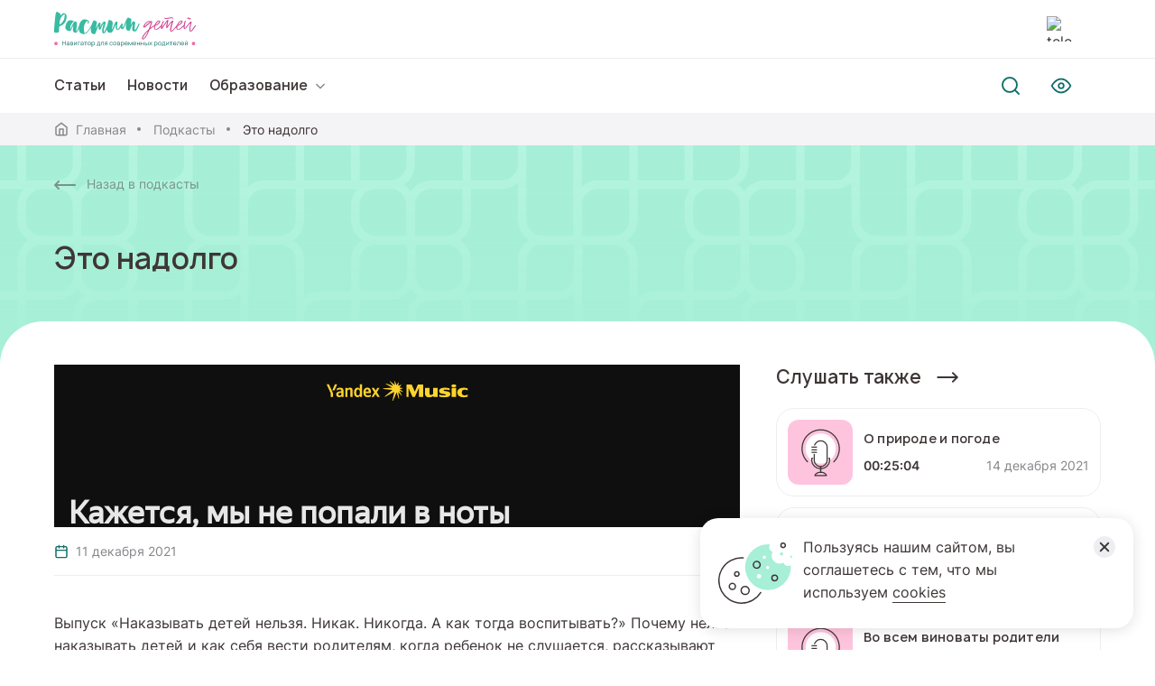

--- FILE ---
content_type: text/html; charset=utf-8
request_url: https://xn--80aidamjr3akke.xn--p1ai/podcasts/eto_nadolgo
body_size: 19542
content:
<!DOCTYPE html><html lang="ru"><head><meta charSet="utf-8"/><meta name="viewport" content="shrink-to-fit=no, viewport-fit=cover, width=device-width"/><link rel="apple-touch-icon" sizes="180x180" href="/apple-touch-icon.png"/><link rel="icon" type="image/png" sizes="32x32" href="/favicon-32x32.png"/><link rel="icon" type="image/png" sizes="194x194" href="/favicon-194x194.png"/><link rel="icon" type="image/png" sizes="192x192" href="/android-chrome-192x192.png"/><link rel="icon" type="image/png" sizes="16x16" href="/favicon-16x16.png"/><link rel="manifest" href="/site.webmanifest"/><link rel="mask-icon" href="/safari-pinned-tab.svg" color="#00bfa6"/><link rel="shortcut icon" href="/favicon.ico"/><meta name="apple-mobile-web-app-title" content="Растим детей"/><meta name="application-name" content="Растим детей"/><meta name="msapplication-TileColor" content="#00bfa6"/><meta name="msapplication-TileImage" content="/mstile-144x144.png"/><meta name="theme-color" content="#ffffff"/><meta name="keywords" content="Растим Детей"/><meta property="og:title" content="Растим детей. Навигатор для современных родителей"/><meta property="og:description" content="Федеральный портал информационно-просветительской поддержки родителей"/><meta property="og:image" content="https://xn--80aidamjr3akke.xn--p1ai/og.jpg"/><meta property="og:site_name" content="Растим детей. Навигатор для современных родителей"/><meta property="og:type" content="website"/><meta property="og:url" content="https://xn--80aidamjr3akke.xn--p1ai/"/><title>Подкаст | Это надолго</title><meta name="description" content="Подкасты"/><meta property="og:title" content="Это надолго"/><meta property="og:description" content="&lt;p&gt;Выпуск &amp;laquo;Наказывать детей нельзя. Никак. Никогда. А как тогда воспитывать?&amp;raquo; Почему нельзя наказывать детей и как себя вести родителям, когда ребенок не слушается, рассказывают эксперты: психолог Александр Колмановский и клинический детский и семейный психолог, автор книг для детей и взрослых Екатерина Кес.&lt;/p&gt;"/><meta property="og:image" content=""/><meta property="og:site_name" content="Растим детей"/><meta property="og:type" content="article"/><meta property="og:url" content=""/><meta name="next-head-count" content="30"/><link rel="preload" href="/_next/static/css/61ba8b0038ca4bcb.css" as="style"/><link rel="stylesheet" href="/_next/static/css/61ba8b0038ca4bcb.css" data-n-g=""/><noscript data-n-css=""></noscript><script defer="" nomodule="" src="/_next/static/chunks/polyfills-a40ef1678bae11e696dba45124eadd70.js"></script><script src="/_next/static/chunks/webpack-2cd5de611e473f3f.js" defer=""></script><script src="/_next/static/chunks/framework-d9c9992982ceff03.js" defer=""></script><script src="/_next/static/chunks/main-cf904810fd48b296.js" defer=""></script><script src="/_next/static/chunks/pages/_app-128d1934f2be65c7.js" defer=""></script><script src="/_next/static/chunks/pages/podcasts/%5Bid%5D-15baaa6f775e1453.js" defer=""></script><script src="/_next/static/z8EAWajN6at4UjaseaPqK/_buildManifest.js" defer=""></script><script src="/_next/static/z8EAWajN6at4UjaseaPqK/_ssgManifest.js" defer=""></script><script src="/_next/static/z8EAWajN6at4UjaseaPqK/_middlewareManifest.js" defer=""></script></head><body><div id="__next"><div></div><div class="page-wrapper"><main class="main"><div class="common-page common-single-page common-page_green video-page"><div class="common-background" style="height:60px"><svg width="1920" height="727" viewBox="0 0 1920 727" fill="none" xmlns="http://www.w3.org/2000/svg" class="common-background__svg"><mask id="common-page-bg_svg__a" style="mask-type:alpha" maskUnits="userSpaceOnUse" x="0" y="0" width="1920" height="727"><path fill="#fff" stroke="#0F6D67" d="M.5.5h1919v726H.5z"></path></mask><g mask="url(#common-page-bg_svg__a)" stroke="#0F6D67" stroke-width="14"><path d="M-21.905-27.682c-18.826 0-34.087 15.261-34.087 34.087v59.027h92.068V6.405c0-18.826-15.262-34.087-34.088-34.087h-23.893zM128.143 99.52c0-18.826 15.262-34.088 34.088-34.088h59.026v57.981c0 18.826-15.261 34.087-34.087 34.087h-59.027V99.52zM682.641 99.52c0-18.826 15.261-34.088 34.087-34.088h59.027v57.981c0 18.826-15.262 34.087-34.088 34.087h-59.026V99.52zM1237.14 99.52c0-18.826 15.26-34.088 34.09-34.088h59.03v57.981c0 18.826-15.26 34.087-34.09 34.087h-59.03V99.52zM36.074 99.52c0-18.826 15.262-34.088 34.088-34.088h23.893c18.826 0 34.087 15.262 34.087 34.088v57.98h-57.98c-18.826 0-34.088-15.261-34.088-34.087V99.52z"></path><path d="M590.574 99.52c0-18.826 15.262-34.088 34.088-34.088h23.893c18.826 0 34.087 15.262 34.087 34.088v57.98h-57.98c-18.826 0-34.088-15.261-34.088-34.087V99.52zM1145.07 99.52c0-18.826 15.27-34.088 34.09-34.088h23.89c18.83 0 34.09 15.262 34.09 34.088v57.98h-57.98c-18.82 0-34.09-15.261-34.09-34.087V99.52zM532.595-27.682c-18.826 0-34.088 15.261-34.088 34.087v59.027h92.068V6.405c0-18.826-15.261-34.087-34.087-34.087h-23.893zM1087.1-27.682c-18.83 0-34.09 15.261-34.09 34.087v59.027h92.07V6.405c0-18.826-15.27-34.087-34.09-34.087h-23.89zM1641.6-27.682c-18.83 0-34.09 15.261-34.09 34.087v59.027h92.07V6.405c0-18.826-15.27-34.087-34.09-34.087h-23.89zM1791.64 99.52c0-18.826 15.26-34.088 34.09-34.088h59.03v57.981c0 18.826-15.26 34.087-34.09 34.087h-59.03V99.52zM1699.57 99.52c0-18.826 15.27-34.088 34.09-34.088h23.89c18.83 0 34.09 15.262 34.09 34.088v57.98h-57.98c-18.82 0-34.09-15.261-34.09-34.087V99.52zM1757.56 619.932c18.82 0 34.08-15.261 34.08-34.087v-59.027h-92.07v59.027c0 18.826 15.27 34.087 34.09 34.087h23.9zM1942.74 342.682c18.82 0 34.08-15.261 34.08-34.087v-59.027h-92.06v59.027c0 18.826 15.26 34.087 34.08 34.087h23.9zM1607.51 492.73c0 18.826-15.26 34.088-34.09 34.088h-59.03v-57.981c0-18.826 15.27-34.087 34.09-34.087h59.03v57.98zM1699.57 492.73c0 18.826-15.26 34.088-34.08 34.088h-23.9c-18.82 0-34.08-15.262-34.08-34.088v-57.98h57.98c18.82 0 34.08 15.261 34.08 34.087v23.893zM1203.06 619.932c18.82 0 34.08-15.261 34.08-34.087v-59.027h-92.07v59.027c0 18.826 15.27 34.087 34.09 34.087h23.9zM1053.01 492.73c0 18.826-15.26 34.088-34.09 34.088h-59.026v-57.981c0-18.826 15.261-34.087 34.087-34.087h59.029v57.98zM498.507 492.73c0 18.826-15.261 34.088-34.087 34.088h-59.027v-57.981c0-18.826 15.262-34.087 34.088-34.087h59.026v57.98zM1145.07 492.73c0 18.826-15.26 34.088-34.08 34.088h-23.9c-18.82 0-34.08-15.262-34.08-34.088v-57.98h57.98c18.82 0 34.08 15.261 34.08 34.087v23.893z"></path><path d="M590.574 492.73c0 18.826-15.261 34.088-34.087 34.088h-23.893c-18.826 0-34.088-15.262-34.088-34.088v-57.98h57.981c18.826 0 34.087 15.261 34.087 34.087v23.893zM36.074 492.73c0 18.826-15.261 34.088-34.087 34.088h-23.893c-18.826 0-34.088-15.262-34.088-34.088v-57.98h57.98c18.827 0 34.088 15.261 34.088 34.087v23.893zM648.553 619.932c18.826 0 34.088-15.261 34.088-34.087v-59.027h-92.068v59.027c0 18.826 15.261 34.087 34.087 34.087h23.893zM94.056 619.932c18.826 0 34.087-15.261 34.087-34.087v-59.027H36.075v59.027c0 18.826 15.262 34.087 34.088 34.087h23.893zM1792.69 215.48c0 18.826-15.26 34.088-34.08 34.088h-59.03v-57.981c0-18.826 15.26-34.087 34.09-34.087h59.02v57.98zM1884.76 215.48c0 18.826-15.26 34.088-34.09 34.088h-23.89c-18.83 0-34.09-15.262-34.09-34.088V157.5h57.98c18.83 0 34.09 15.261 34.09 34.087v23.893zM1388.24 342.682c18.82 0 34.08-15.261 34.08-34.087v-59.027h-92.06v59.027c0 18.826 15.26 34.087 34.08 34.087h23.9zM1238.19 215.48c0 18.826-15.26 34.088-34.09 34.088h-59.02v-57.981c0-18.826 15.26-34.087 34.08-34.087h59.03v57.98zM683.689 215.48c0 18.826-15.262 34.088-34.088 34.088h-59.026v-57.981c0-18.826 15.261-34.087 34.087-34.087h59.027v57.98zM129.189 215.48c0 18.826-15.262 34.088-34.087 34.088H36.075v-57.981c0-18.826 15.261-34.087 34.087-34.087h59.027v57.98zM1330.26 215.48c0 18.826-15.26 34.088-34.09 34.088h-23.89c-18.83 0-34.09-15.262-34.09-34.088V157.5h57.98c18.83 0 34.09 15.261 34.09 34.087v23.893zM775.758 215.48c0 18.826-15.262 34.088-34.088 34.088h-23.893c-18.826 0-34.087-15.262-34.087-34.088V157.5h57.98c18.826 0 34.088 15.261 34.088 34.087v23.893zM221.257 215.48c0 18.826-15.261 34.088-34.087 34.088h-23.893c-18.826 0-34.088-15.262-34.088-34.088V157.5h57.981c18.826 0 34.087 15.261 34.087 34.087v23.893zM833.737 342.682c18.826 0 34.087-15.261 34.087-34.087v-59.027h-92.068v59.027c0 18.826 15.262 34.087 34.088 34.087h23.893zM279.237 342.682c18.826 0 34.087-15.261 34.087-34.087v-59.027h-92.068v59.027c0 18.826 15.262 34.087 34.088 34.087h23.893zM36.074 6.405c0-18.826 15.262-34.087 34.088-34.087h57.98v59.026c0 18.826-15.261 34.088-34.087 34.088h-57.98V6.405zM590.574 6.405c0-18.826 15.262-34.087 34.088-34.087h57.98v59.026c0 18.826-15.261 34.088-34.087 34.088h-57.981V6.405zM1145.07 6.405c0-18.826 15.27-34.087 34.09-34.087h57.98v59.026c0 18.826-15.26 34.088-34.09 34.088h-57.98V6.405zM221.257 6.405c0-18.826 15.262-34.087 34.088-34.087h57.98v59.026c0 18.826-15.261 34.088-34.087 34.088h-57.981V6.405zM775.758 6.405c0-18.826 15.261-34.087 34.087-34.087h57.981v59.026c0 18.826-15.262 34.088-34.088 34.088h-57.98V6.405zM1330.26 6.405c0-18.826 15.26-34.087 34.09-34.087h57.98v59.026c0 18.826-15.27 34.088-34.09 34.088h-57.98V6.405z"></path><path d="M313.324-27.682h92.068V157.5h-57.98c-18.826 0-34.088-15.262-34.088-34.088V-27.682zM867.824-27.682h92.068V157.5h-57.98c-18.826 0-34.088-15.262-34.088-34.088V-27.682zM1422.32-27.682h92.07V157.5h-57.98c-18.82 0-34.09-15.262-34.09-34.088V-27.682z"></path><path d="M439.478 65.432c-18.826 0-34.087 15.262-34.087 34.088v57.98h59.026c18.826 0 34.088-15.261 34.088-34.087v-57.98h-59.027zM993.978 65.432c-18.826 0-34.087 15.262-34.087 34.088v57.98h59.029c18.82 0 34.08-15.261 34.08-34.087v-57.98h-59.022zM1548.48 65.432c-18.83 0-34.09 15.262-34.09 34.088v57.98h59.03c18.83 0 34.09-15.261 34.09-34.087v-57.98h-59.03zM1699.57 6.405c0-18.826 15.27-34.087 34.09-34.087h57.98v59.026c0 18.826-15.26 34.088-34.09 34.088h-57.98V6.405zM1884.76 6.405c0-18.826 15.26-34.087 34.09-34.087h57.98v59.026c0 18.826-15.27 34.088-34.09 34.088h-57.98V6.405zM1850.67 712c18.83 0 34.09-15.261 34.09-34.087v-57.981h-59.03c-18.82 0-34.09 15.262-34.09 34.088v23.893c0 18.826 15.27 34.087 34.09 34.087h24.94zM1976.82 619.932h-92.06V434.75h57.98c18.82 0 34.08 15.262 34.08 34.088v151.094zM1850.67 526.818c18.83 0 34.09-15.262 34.09-34.088v-57.98h-59.03c-18.82 0-34.09 15.261-34.09 34.087v57.981h59.03zM1699.57 585.845c0 18.826-15.26 34.087-34.08 34.087h-57.98v-59.026c0-18.826 15.26-34.088 34.08-34.088h57.98v59.027zM1607.51 677.913c0 18.825-15.26 34.087-34.09 34.087h-117.01c-18.82 0-34.08-15.261-34.08-34.087v-57.981h185.18v57.981zM1514.39 585.845c0 18.826-15.26 34.087-34.08 34.087h-57.99v-59.026c0-18.826 15.27-34.088 34.09-34.088h57.98v59.027zM1296.17 712c18.83 0 34.09-15.261 34.09-34.087v-57.981h-59.03c-18.82 0-34.09 15.262-34.09 34.088v23.893c0 18.826 15.27 34.087 34.09 34.087h24.94zM1422.32 619.932h-92.06V434.75h57.98c18.82 0 34.08 15.262 34.08 34.088v151.094zM1296.17 526.818c18.83 0 34.09-15.262 34.09-34.088v-57.98h-59.03c-18.82 0-34.09 15.261-34.09 34.087v57.981h59.03zM1145.07 585.845c0 18.826-15.26 34.087-34.08 34.087h-57.98v-59.026c0-18.826 15.26-34.088 34.08-34.088h57.98v59.027zM590.574 585.845c0 18.826-15.261 34.087-34.087 34.087h-57.981v-59.026c0-18.826 15.262-34.088 34.088-34.088h57.98v59.027zM36.074 585.845c0 18.826-15.261 34.087-34.087 34.087h-57.98v-59.026c0-18.826 15.26-34.088 34.087-34.088h57.98v59.027zM1053.01 677.913c0 18.825-15.26 34.087-34.09 34.087H901.913c-18.826 0-34.087-15.261-34.087-34.087v-57.981h185.184v57.981zM498.507 677.913c0 18.825-15.261 34.087-34.087 34.087H347.413c-18.826 0-34.088-15.261-34.088-34.087v-57.981h185.182v57.981zM959.891 585.845c0 18.826-15.262 34.087-34.088 34.087h-57.98v-59.026c0-18.826 15.261-34.088 34.087-34.088h57.981v59.027zM405.391 585.845c0 18.826-15.262 34.087-34.088 34.087h-57.98v-59.026c0-18.826 15.261-34.088 34.087-34.088h57.981v59.027zM741.67 712c18.826 0 34.088-15.261 34.088-34.087v-57.981h-59.027c-18.826 0-34.087 15.262-34.087 34.088v23.893c0 18.826 15.261 34.087 34.087 34.087h24.939zM187.17 712c18.826 0 34.087-15.261 34.087-34.087v-57.981h-59.026c-18.826 0-34.088 15.262-34.088 34.088v23.893c0 18.826 15.262 34.087 34.088 34.087h24.939z"></path><path d="M867.824 619.932h-92.068V434.75h57.981c18.826 0 34.087 15.262 34.087 34.088v151.094zM313.324 619.932h-92.068V434.75h57.981c18.826 0 34.087 15.262 34.087 34.088v151.094z"></path><path d="M741.67 526.818c18.826 0 34.088-15.262 34.088-34.088v-57.98h-59.027c-18.826 0-34.087 15.261-34.087 34.087v57.981h59.026zM187.17 526.818c18.826 0 34.087-15.262 34.087-34.088v-57.98h-59.026c-18.826 0-34.088 15.261-34.088 34.087v57.981h59.027zM1884.76 308.595c0 18.826-15.26 34.087-34.09 34.087h-57.98v-59.026c0-18.826 15.26-34.088 34.09-34.088h57.98v59.027zM1792.69 400.663c0 18.825-15.26 34.087-34.08 34.087H1641.6c-18.83 0-34.09-15.261-34.09-34.087v-57.981h185.18v57.981zM1699.57 308.595c0 18.826-15.26 34.087-34.08 34.087h-57.98v-59.026c0-18.826 15.26-34.088 34.08-34.088h57.98v59.027zM1481.35 434.75c18.83 0 34.09-15.261 34.09-34.087v-57.981h-59.03c-18.82 0-34.08 15.262-34.08 34.088v23.893c0 18.826 15.26 34.087 34.08 34.087h24.94zM1607.51 342.682h-92.07V157.5h57.98c18.83 0 34.09 15.262 34.09 34.088v151.094zM1481.35 249.568c18.83 0 34.09-15.262 34.09-34.088V157.5h-59.03c-18.82 0-34.08 15.261-34.08 34.087v57.981h59.02zM1330.26 308.595c0 18.826-15.26 34.087-34.09 34.087h-57.98v-59.026c0-18.826 15.26-34.088 34.09-34.088h57.98v59.027zM775.758 308.595c0 18.826-15.262 34.087-34.088 34.087h-57.98v-59.026c0-18.826 15.261-34.088 34.087-34.088h57.981v59.027zM221.257 308.595c0 18.826-15.261 34.087-34.087 34.087h-57.981v-59.026c0-18.826 15.262-34.088 34.088-34.088h57.98v59.027zM1238.19 400.663c0 18.825-15.26 34.087-34.09 34.087h-117c-18.83 0-34.09-15.261-34.09-34.087v-57.981h185.18v57.981zM683.689 400.663c0 18.825-15.262 34.087-34.088 34.087H532.594c-18.826 0-34.087-15.261-34.087-34.087v-57.981h185.182v57.981zM129.189 400.663c0 18.825-15.262 34.087-34.087 34.087H-21.906c-18.826 0-34.087-15.261-34.087-34.087v-57.981h185.182v57.981zM1145.07 308.595c0 18.826-15.26 34.087-34.08 34.087h-57.98v-59.026c0-18.826 15.26-34.088 34.08-34.088h57.98v59.027zM590.574 308.595c0 18.826-15.261 34.087-34.087 34.087h-57.981v-59.026c0-18.826 15.262-34.088 34.088-34.088h57.98v59.027zM36.074 308.595c0 18.826-15.261 34.087-34.087 34.087h-57.98v-59.026c0-18.826 15.26-34.088 34.087-34.088h57.98v59.027zM926.851 434.75c18.826 0 34.087-15.261 34.087-34.087v-57.981h-59.026c-18.826 0-34.088 15.262-34.088 34.088v23.893c0 18.826 15.262 34.087 34.088 34.087h24.939zM372.352 434.75c18.826 0 34.087-15.261 34.087-34.087v-57.981h-59.027c-18.826 0-34.087 15.262-34.087 34.088v23.893c0 18.826 15.261 34.087 34.087 34.087h24.94zM1053.01 342.682h-92.07V157.5h57.98c18.83 0 34.09 15.262 34.09 34.088v151.094z"></path><path d="M498.507 342.682h-92.068V157.5h57.981c18.826 0 34.087 15.262 34.087 34.088v151.094zM926.851 249.568c18.826 0 34.087-15.262 34.087-34.088V157.5h-59.026c-18.826 0-34.088 15.261-34.088 34.087v57.981h59.027zM372.352 249.568c18.826 0 34.087-15.262 34.087-34.088V157.5h-59.027c-18.826 0-34.087 15.261-34.087 34.087v57.981h59.027z"></path></g></svg></div><div class="common-heading"><div class="grid"><a class="caption common-back" href="/podcasts"><svg width="24" height="24" viewBox="0 0 24 24" fill="none" xmlns="http://www.w3.org/2000/svg"><g clip-path="url(#back-icon_svg__clip0)" stroke="#fff" stroke-width="2" stroke-linecap="round" stroke-linejoin="round"><path d="M23 12H1M5 16l-4-4 4-4"></path></g><defs><clipPath id="back-icon_svg__clip0"><path fill="#fff" transform="rotate(180 12 12)" d="M0 0h24v24H0z"></path></clipPath></defs></svg><span>Назад в подкасты</span></a><h1 class="common-title h2">Это надолго</h1></div></div><div class="common-body common-body-podcast"><div class="grid common-body-wrapper media-wrapper"><div class="media-wrapper__cont"><div><div class="media__detail-iframe"><iframe frameborder="0" style="border:none;width:100%;height:180px;" width="100%" height="180" src="https://music.yandex.ru/iframe/#track/91207016/8457971">Слушайте <a href='https://music.yandex.ru/album/8457971/track/91207016'>"Наказывать детей нельзя. Никак. Никогда". А как тогда воспитывать?</a> на Яндекс.Музыке</iframe></div><div class="media__detail-infoline"><div class="media__detail-infoline-part media__detail-info"><span class="media__detail-date caption media__detail-info-part"><svg width="20" height="20" viewBox="0 0 20 20" fill="none" xmlns="http://www.w3.org/2000/svg" class="media__detail-info-icon"><path d="M15.833 3.333H4.167C3.247 3.333 2.5 4.079 2.5 5v11.666c0 .92.746 1.667 1.667 1.667h11.666c.92 0 1.667-.746 1.667-1.667V5c0-.92-.746-1.667-1.667-1.667zM13.333 1.667V5M6.667 1.667V5M2.5 8.333h15" stroke="#0F6D67" stroke-width="1.7" stroke-linecap="round" stroke-linejoin="round"></path></svg>11 декабря 2021</span></div></div><div class="media__detail-description common-text"><p>Выпуск &laquo;Наказывать детей нельзя. Никак. Никогда. А как тогда воспитывать?&raquo; Почему нельзя наказывать детей и как себя вести родителям, когда ребенок не слушается, рассказывают эксперты: психолог Александр Колмановский и клинический детский и семейный психолог, автор книг для детей и взрослых Екатерина Кес.</p></div><div class="media__detail-socs"><h6 class="media__detail-socs-title common-sharing__title h6">Поделиться в соцсетях</h6><div class="media__detail-socs-box common-sharing__box"><a href="https://connect.ok.ru/offer?url=https://xn--80aidamjr3akke.xn--p1ai//podcasts/eto_nadolgo" style="--hover:#F2720C" class="common-sharing__item" target="_blank" rel="noreferrer noopener" title="ok"><svg width="29" height="28" viewBox="0 0 29 28" fill="#3E3636" xmlns="http://www.w3.org/2000/svg"><path fill-rule="evenodd" clip-rule="evenodd" d="M8.564 9.192c-.018 2.91 2.53 5.317 5.636 5.327 3.14.01 5.704-2.343 5.72-5.246.016-2.972-2.507-5.376-5.651-5.384C11.13 3.88 8.582 6.25 8.564 9.192zm5.682-2.589c1.542.002 2.773 1.152 2.778 2.596.005 1.444-1.222 2.602-2.764 2.607-1.546.005-2.787-1.137-2.799-2.576-.012-1.457 1.23-2.628 2.785-2.627zM8.483 17.125c1.344.983 2.915 1.384 4.656 1.554l-.125.127c-.06.06-.109.11-.161.16l-.745.698c-1.029.965-2.058 1.93-3.09 2.892-.264.247-.454.523-.472.883-.028.534.326 1.064.882 1.316.523.237 1.06.162 1.51-.253a190.248 190.248 0 002.984-2.802c.246-.236.38-.287.658-.015.643.629 1.303 1.242 1.964 1.856.322.3.643.598.963.9.255.24.542.41.91.434.58.038 1.172-.31 1.437-.838.242-.483.15-.998-.29-1.413-.82-.775-1.643-1.546-2.466-2.318l-1.416-1.326a6.36 6.36 0 01-.205-.205l-.096-.098c.953-.107 1.915-.267 2.794-.586.93-.337 1.766-.82 2.461-1.487.454-.435.458-.983.09-1.543-.322-.491-.881-.697-1.482-.553-.308.074-.575.22-.824.398-2.515 1.582-5.957 1.537-8.463-.072a2.764 2.764 0 00-.385-.213c-.696-.307-1.364-.164-1.763.37-.465.623-.406 1.229.183 1.757.121.11.256.206.39.304l.1.073z"></path></svg></a><a href="https://telegram.me/share/url?url=https://xn--80aidamjr3akke.xn--p1ai//podcasts/eto_nadolgo" style="--hover:#0088cc" class="common-sharing__item" target="_blank" rel="noreferrer noopener" title="tg"><svg width="29" height="28" viewBox="0 0 29 28" fill="#3E3636" xmlns="http://www.w3.org/2000/svg"><path d="M24.94 6.267l-3.17 14.885c-.233 1.055-.864 1.311-1.744.815l-4.83-3.547-2.328 2.235c-.257.256-.475.473-.974.473l.343-4.896 8.95-8.056c.389-.341-.086-.535-.6-.194L9.527 14.92 4.76 13.438c-1.036-.326-1.06-1.032.218-1.529l18.623-7.155c.864-.31 1.62.21 1.34 1.513z"></path></svg></a><a href="https://vk.com/share.php?url=https://xn--80aidamjr3akke.xn--p1ai//podcasts/eto_nadolgo" style="--hover:#0077FF" class="common-sharing__item" target="_blank" rel="noreferrer noopener" title="vk"><svg width="29" height="28" viewBox="0 0 29 28" fill="none" xmlns="http://www.w3.org/2000/svg"><path d="M16.219 20.972C8.11 20.972 3.193 15.347 3 6h4.106c.128 6.867 3.252 9.776 5.646 10.375V6h3.936v5.926c2.31-.256 4.728-2.951 5.54-5.926h3.874c-.621 3.657-3.252 6.352-5.113 7.465 1.862.898 4.857 3.25 6.011 7.507h-4.257c-.898-2.845-3.101-5.048-6.054-5.348v5.348h-.47z" fill="#3E3636"></path></svg></a></div></div></div></div><div class="media-wrapper__aside"><div class="media-others"><h5 class="media-others__title h5"><a href="/podcasts">Слушать также</a></h5><div class="media-others__list"><a class="podcast__box --others" href="/podcasts/o_prirode_i_pogode"><div class="podcast__box-logo"><svg width="51" height="62" viewBox="0 0 51 62" fill="none" xmlns="http://www.w3.org/2000/svg" class="podcast__box-logo-icon"><path d="M25.503 45.436c10.92 0 19.773-8.883 19.773-19.841 0-10.958-8.853-19.841-19.773-19.841S5.732 14.637 5.732 25.595c0 10.958 8.853 19.841 19.773 19.841z" fill="#fff"></path><path d="M42.821 42.973a24.611 24.611 0 006.708-12.588c.946-4.77.46-9.713-1.393-14.206a24.567 24.567 0 00-9.024-11.035A24.439 24.439 0 0025.5 1a24.439 24.439 0 00-13.612 4.144 24.567 24.567 0 00-9.024 11.035 24.665 24.665 0 00-1.393 14.206c.946 4.77 3.28 9.15 6.708 12.588" stroke="#3E3636" stroke-width="1.5" stroke-linecap="round" stroke-linejoin="round"></path><path d="M25.505 15.398h-.01c-4.699 0-8.508 3.823-8.508 8.538v16.795c0 4.715 3.81 8.538 8.508 8.538h.01c4.699 0 8.508-3.823 8.508-8.538V23.936c0-4.715-3.809-8.538-8.508-8.538z" stroke="#3E3636" stroke-width="1.5" stroke-linecap="round" stroke-linejoin="round"></path><path d="M15.127 38.5H13.74v2.31a11.104 11.104 0 003.234 7.83 11.028 11.028 0 007.807 3.24h1.45c2.926 0 5.732-1.167 7.801-3.243a11.09 11.09 0 003.231-7.828V38.5h-1.379M25.504 49.27v7.548M33.222 60.998a7.548 7.548 0 00-2.79-3.06 7.512 7.512 0 00-3.978-1.122h-1.943a7.483 7.483 0 00-3.954 1.131 7.52 7.52 0 00-2.766 3.051h15.43z" stroke="#3E3636" stroke-width="1.5" stroke-linecap="round" stroke-linejoin="round"></path><path d="M19.635 21.61h-5.201v11.108h5.201V21.61z" fill="#fff"></path><path d="M14.01 23.645h6.052M14.01 27.16h6.052M14.01 30.668h6.052" stroke="#3E3636" stroke-width="1.5" stroke-linecap="round" stroke-linejoin="round"></path></svg></div><div class="podcast__box-cont"><h6 class="podcast__box-title h6">О природе и погоде</h6><div class="podcast__box-info"><div class="podcast__box-duration">00:25:04</div><div class="podcast__box-date caption-small">14 декабря 2021</div></div></div></a><a class="podcast__box --others" href="/podcasts/eto_nadolgo"><div class="podcast__box-logo"><svg width="51" height="62" viewBox="0 0 51 62" fill="none" xmlns="http://www.w3.org/2000/svg" class="podcast__box-logo-icon"><path d="M25.503 45.436c10.92 0 19.773-8.883 19.773-19.841 0-10.958-8.853-19.841-19.773-19.841S5.732 14.637 5.732 25.595c0 10.958 8.853 19.841 19.773 19.841z" fill="#fff"></path><path d="M42.821 42.973a24.611 24.611 0 006.708-12.588c.946-4.77.46-9.713-1.393-14.206a24.567 24.567 0 00-9.024-11.035A24.439 24.439 0 0025.5 1a24.439 24.439 0 00-13.612 4.144 24.567 24.567 0 00-9.024 11.035 24.665 24.665 0 00-1.393 14.206c.946 4.77 3.28 9.15 6.708 12.588" stroke="#3E3636" stroke-width="1.5" stroke-linecap="round" stroke-linejoin="round"></path><path d="M25.505 15.398h-.01c-4.699 0-8.508 3.823-8.508 8.538v16.795c0 4.715 3.81 8.538 8.508 8.538h.01c4.699 0 8.508-3.823 8.508-8.538V23.936c0-4.715-3.809-8.538-8.508-8.538z" stroke="#3E3636" stroke-width="1.5" stroke-linecap="round" stroke-linejoin="round"></path><path d="M15.127 38.5H13.74v2.31a11.104 11.104 0 003.234 7.83 11.028 11.028 0 007.807 3.24h1.45c2.926 0 5.732-1.167 7.801-3.243a11.09 11.09 0 003.231-7.828V38.5h-1.379M25.504 49.27v7.548M33.222 60.998a7.548 7.548 0 00-2.79-3.06 7.512 7.512 0 00-3.978-1.122h-1.943a7.483 7.483 0 00-3.954 1.131 7.52 7.52 0 00-2.766 3.051h15.43z" stroke="#3E3636" stroke-width="1.5" stroke-linecap="round" stroke-linejoin="round"></path><path d="M19.635 21.61h-5.201v11.108h5.201V21.61z" fill="#fff"></path><path d="M14.01 23.645h6.052M14.01 27.16h6.052M14.01 30.668h6.052" stroke="#3E3636" stroke-width="1.5" stroke-linecap="round" stroke-linejoin="round"></path></svg></div><div class="podcast__box-cont"><h6 class="podcast__box-title h6">Это надолго</h6><div class="podcast__box-info"><div class="podcast__box-duration">00:43:48</div><div class="podcast__box-date caption-small">11 декабря 2021</div></div></div></a><a class="podcast__box --others" href="/podcasts/vo_vsem_vinovati_roditeli"><div class="podcast__box-logo"><svg width="51" height="62" viewBox="0 0 51 62" fill="none" xmlns="http://www.w3.org/2000/svg" class="podcast__box-logo-icon"><path d="M25.503 45.436c10.92 0 19.773-8.883 19.773-19.841 0-10.958-8.853-19.841-19.773-19.841S5.732 14.637 5.732 25.595c0 10.958 8.853 19.841 19.773 19.841z" fill="#fff"></path><path d="M42.821 42.973a24.611 24.611 0 006.708-12.588c.946-4.77.46-9.713-1.393-14.206a24.567 24.567 0 00-9.024-11.035A24.439 24.439 0 0025.5 1a24.439 24.439 0 00-13.612 4.144 24.567 24.567 0 00-9.024 11.035 24.665 24.665 0 00-1.393 14.206c.946 4.77 3.28 9.15 6.708 12.588" stroke="#3E3636" stroke-width="1.5" stroke-linecap="round" stroke-linejoin="round"></path><path d="M25.505 15.398h-.01c-4.699 0-8.508 3.823-8.508 8.538v16.795c0 4.715 3.81 8.538 8.508 8.538h.01c4.699 0 8.508-3.823 8.508-8.538V23.936c0-4.715-3.809-8.538-8.508-8.538z" stroke="#3E3636" stroke-width="1.5" stroke-linecap="round" stroke-linejoin="round"></path><path d="M15.127 38.5H13.74v2.31a11.104 11.104 0 003.234 7.83 11.028 11.028 0 007.807 3.24h1.45c2.926 0 5.732-1.167 7.801-3.243a11.09 11.09 0 003.231-7.828V38.5h-1.379M25.504 49.27v7.548M33.222 60.998a7.548 7.548 0 00-2.79-3.06 7.512 7.512 0 00-3.978-1.122h-1.943a7.483 7.483 0 00-3.954 1.131 7.52 7.52 0 00-2.766 3.051h15.43z" stroke="#3E3636" stroke-width="1.5" stroke-linecap="round" stroke-linejoin="round"></path><path d="M19.635 21.61h-5.201v11.108h5.201V21.61z" fill="#fff"></path><path d="M14.01 23.645h6.052M14.01 27.16h6.052M14.01 30.668h6.052" stroke="#3E3636" stroke-width="1.5" stroke-linecap="round" stroke-linejoin="round"></path></svg></div><div class="podcast__box-cont"><h6 class="podcast__box-title h6">Во всем виноваты родители</h6><div class="podcast__box-info"><div class="podcast__box-duration">01:00:00</div><div class="podcast__box-date caption-small">11 декабря 2021</div></div></div></a></div></div></div></div></div></div><div class="before" style="transform:none;transform-origin:0% 50% 0"></div></main><footer class="footer"><div class="grid"><div class="footer__section"><div class="footer-left-container"><div class="footer-logo"><svg width="234" height="46" viewBox="0 0 234 46" fill="none" xmlns="http://www.w3.org/2000/svg" class=""><path d="M137.275 24.53c-.116.175-.175.349-.291.58-.929 1.625-1.801 3.248-3.137 4.582-.116.116-.232.406-.523.29-.232-.058-.232-.348-.348-.522-.058-.116 0-.232-.058-.348-.291-2.087.058-4.117.348-6.205.291-1.682.581-3.422.523-5.103-.058-.986-.348-1.334-1.278-1.566a9.054 9.054 0 01-1.336-.464c-.523-.232-.872-.174-1.278.348-1.104 1.392-1.859 2.958-2.731 4.523-.174.348-.29.754-.697 1.044-.058-.116-.116-.174-.058-.232.349-1.218.523-2.435.697-3.653.291-1.624.523-3.19.233-4.814-.291-1.334-.988-2.146-2.324-2.435-.871-.174-1.685-.406-2.44-.87-.523-.348-.871-.174-1.22.29a20.894 20.894 0 00-1.568 2.377c-1.569 2.842-2.731 5.858-4.009 8.873-.639 1.508-1.22 3.016-2.149 4.35-.116.174-.233.58-.523.464-.233-.116-.174-.406-.174-.638-.117-1.276.116-2.552.29-3.77.058-.522.058-.928-.174-1.45-.291-.637-.814-.754-1.278-.87-.581-.116-.697.465-.93.812-1.162 2.03-2.207 4.06-3.427 6.032-.581.928-1.22 1.74-2.092 2.435-.348.29-.697.406-.871-.116-.407-1.101-.697-2.203-.639-3.363.116-2.146.465-4.292.871-6.437.291-1.74.291-1.682-1.278-2.378-.987-.406-1.22-.348-1.917.522-.813.986-1.278 2.146-1.8 3.305-1.22 2.784-2.382 5.684-3.719 8.467-.116.174-.174.464-.464.406-.233-.058-.29-.348-.233-.522.465-1.913.697-3.827 1.046-5.74.29-1.625.697-3.249.348-4.872-.29-1.392-.639-2.784-2.265-3.248-.988-.232-1.86-.696-2.73-1.16-.756-.406-.988-.406-1.395.348-.523.928-.871 1.914-1.104 2.958-.522 2.204-.639 4.465-1.684 6.553-.349.638-.581 1.276-.93 1.972-1.22 2.61-2.207 5.335-3.892 7.713-.116.174-.232.58-.523.464-.29-.116-.29-.464-.29-.754 0-1.102.174-2.204.348-3.364.407-2.783 1.395-5.393 2.092-8.06.29-1.16.813-2.262.813-3.48 0-.638-.174-1.102-.871-1.276-.35-.058-.698-.29-1.046-.464-.523-.348-.93-.232-1.394.116l-.698.696c-1.858 2.204-3.195 4.697-4.53 7.191-.117.232-.117.522-.466.58-.174-.232-.058-.522 0-.754.29-1.45.697-2.9.756-4.408 0-.29.058-.753-.29-.811-.814-.174-1.395-.87-2.266-.696-.117 0-.175.174-.233.232-.174.232-.407.464-.58.754-1.511 2.32-2.79 4.813-3.951 7.307-.116.232-.174.58-.523.638 0-.174-.058-.406 0-.58.29-1.566.639-3.132.93-4.698.232-1.392.639-2.725.639-4.175 0-1.218-.407-2.03-1.162-2.03-1.162-.058-2.092-.638-3.021-1.218-.523-.29-.872-.232-1.22.232-.523.696-.988 1.392-1.336 2.204-.697 1.566-1.22 3.132-1.86 4.697-.696 1.624-1.684 3.132-2.614 4.582-1.8 2.957-3.66 5.857-6.39 8.06-.639.523-1.336.987-2.15 1.219-.406.116-.696 0-.754-.464-.117-.754-.233-1.508-.407-2.262-.407-2.204-.697-4.465-.523-6.727.233-4.06 2.208-7.191 4.764-10.091.697-.754 1.162-.58 1.51.348.349.928.116 1.798-.29 2.61-.29.637-.117.928.639.928.464 0 .755-.233.987-.58.407-.58.64-1.218.756-1.914.174-1.45-.349-2.378-1.685-2.958-.755-.348-1.51-.696-2.324-.986-2.207-.87-4.415-.986-6.506.29-2.847 1.682-4.532 4.176-5.345 7.307-.349 1.218-.465 2.494-.987 3.712-1.104 2.436-1.976 4.987-3.486 7.191-.116.174-.233.522-.465.464-.348-.058-.174-.464-.174-.696 0-2.957.58-5.857.93-8.815.174-1.566.348-3.132-.059-4.697-.174-.638-.523-1.218-1.22-1.392-.639-.116-1.22-.29-1.742-.58-.407-.174-.698-.116-.988.232-1.394 1.566-2.382 3.363-3.253 5.22-.988 2.145-1.801 4.29-2.847 6.379-.174.348-.348.753-.813 1.043.058-1.043.116-2.03.232-2.957.29-2.494 1.104-4.814 2.672-6.843.814-1.044 1.801-2.088 2.673-3.074.174-.232.523-.638.058-.696-1.162-.174-2.15-.928-3.311-1.102-2.673-.464-5.113.058-6.914 2.204-1.51 1.798-2.381 3.885-2.962 6.147-.349 1.508-.698 3.016-.349 4.524.523 2.435 2.789 4.35 5.403 4.697 2.556.348 3.079.058 4.299-2.204.987-1.913 1.859-3.885 2.788-5.857.116-.29.232-.58.64-.638-.059.348-.117.638-.117.87-.349 2.03-.697 4.117-.639 6.205.116 2.958 1.394 4.234 4.24 4.466.698.058 1.511.116 1.976-.58.697-1.044 1.51-1.972 2.033-3.132a177.04 177.04 0 011.685-3.421c.116 1.16.116 2.145.232 3.131.29 2.842 2.266 5.162 5.054 5.857.465.117.988.175 1.453.29 2.265.406 4.24-.116 5.983-1.681a34.9 34.9 0 005.81-6.901c.406-.58.813-1.218 1.22-1.798 0 .754-.058 1.45-.116 2.087-.175 2.378.058 4.698 1.336 6.786.348.58.871.928 1.51 1.16.988.29 2.033.405 3.02.521.756.058 1.279-.232 1.57-.927a153.375 153.375 0 002.788-7.192c.58-1.565 1.22-3.19 1.917-4.697.116-.232.232-.58.465-.58.348.058.174.464.116.696-.116 1.218-.116 2.494.058 3.712.116.927.755 1.623 1.743 1.797.697.116 1.104-.116 1.568-1.044.175-.405.407-.753.581-1.16 1.162-2.551 2.208-5.103 3.892-7.365.117-.174.233-.463.465-.405.29.116.117.405.058.637-.348 1.218-.755 2.378-1.103 3.596-.814 2.958-1.569 5.973-1.278 9.105.116 1.334.639 2.088 1.858 2.378 1.453.348 2.324.058 3.08-1.16.755-1.218 1.452-2.436 1.975-3.712.232-.522.464-.986.697-1.508.058.87.232 1.682.58 2.436.466 1.102 1.046 2.204 2.266 2.668 1.22.464 2.498.522 3.776.406.756-.116 1.51-.232 1.976-.928.755-1.044 1.51-2.146 2.09-3.306 1.337-2.841 2.325-5.8 3.603-8.64.116-.233.116-.58.523-.697.116 1.102-.117 2.146-.175 3.19-.058 1.392-.058 2.726.523 4.002 1.046 2.261 3.834 2.61 5.461.695.813-.927 1.51-1.913 2.207-2.9.175.117.175.29.233.407.29 1.334.929 2.03 2.033 2.203 1.801.232 2.15.058 2.963-1.45 1.336-2.493 2.324-5.103 3.369-7.713.116-.29.233-.695.523-.87.232.175.116.349.058.523-.29 2.783-.755 5.567-.174 8.35.29 1.392.697 2.784 2.207 3.364.988.406 2.034.464 3.138.348.58-.058.987-.29 1.161-.87 1.046-3.073 2.498-5.973 3.776-8.989.117-.232.175-.522.465-.464.349.116.174.464.174.696 0 .058 0 .116-.058.116-.348 2.436-.697 4.93-.639 7.423.058 1.798.814 2.784 2.498 3.306.523.174 1.104 0 1.627.116 1.22.116 1.975-.406 2.672-1.334 1.046-1.45 1.801-3.015 2.673-4.581.813-1.508 1.568-3.016 2.033-4.64.058-.232.116-.522.232-.754.116-.29.233-.522.407-.812.058-.116.174-.29.116-.463-.058-.174-.232-.232-.407-.29-.174-.059-.348-.059-.464-.175-.058-.058-.117-.116-.175-.116-.058 0-.116.058-.174.058-.581.407-.871 1.102-1.104 1.74-.639 1.218-1.045 2.378-1.626 3.48zM.001 30.273c0-3.364.349-6.728.698-10.091.232-2.668.464-5.336.755-8.003.348-3.132.639-6.264 1.162-9.395C2.79 1.798 3.313.986 4.01.232c.348-.348.813-.29 1.22-.058.523.29 1.104.638 1.568.986.64.464 1.22.87 2.092.928.871.058 1.336.754 1.394 1.798.058.58 0 1.217 0 1.797 0 .174-.058.406.174.522.233.058.349-.174.465-.29.639-.696 1.22-1.391 1.859-2.03a5.54 5.54 0 012.73-1.507c.29-.058.523-.058.756 0 2.556.464 4.182 2.146 4.24 4.755.117 4.234-.697 8.293-3.485 11.657-1.743 2.146-4.009 3.653-6.623 4.581-.407.116-.813.232-1.278.232-.523 0-.639.29-.697.754-.116 2.204-.232 4.408-.349 6.67 0 .521-.058 1.043-.116 1.565-.116.812-.58 1.392-1.394 1.566-1.743.406-3.544.638-5.345.174-.93-.232-1.336-.58-1.336-1.566.116-.812.116-1.682.116-2.493zM17.43 6.204c0-.464 0-.87-.116-1.333-.232-.87-.464-.986-1.22-.464-3.427 2.203-5.286 5.567-6.39 9.279-.639 2.145-.639 4.465-.755 6.727 0 .232-.116.464.058.58.232.174.465-.058.639-.232 5.228-3.422 7.668-8.351 7.784-14.557z" fill="#38BBA2"></path><path d="M224.647 18.848c-.871.754-1.394 1.508-1.975 2.262-1.394 1.681-2.73 3.363-4.125 5.045-.581.754-1.22 1.392-2.091 1.798-1.278.522-2.208.058-2.556-1.276a4.415 4.415 0 01-.174-1.218v-1.45c-.814.812-1.511 1.45-2.208 2.088-1.394 1.334-2.847 2.668-4.706 3.364-.871.348-1.8.464-2.73.232-1.22-.29-2.033-1.218-2.207-2.436-.059-.638-.175-1.276-.233-2.03-.581.696-1.22 1.45-1.801 2.146-1.336 1.624-2.614 3.305-4.241 4.697-.929.812-2.265.986-3.137.522-.406-.232-.639-.522-.755-.986-.348-1.218-.174-2.435-.058-3.595.407-3.48 1.452-6.727 2.556-10.033.058-.174.116-.29.116-.464 0-.058-.058-.058-.058-.174-.406.116-.697.464-.987.812-1.511 1.566-2.789 3.364-4.009 5.161-.639.928-1.336 1.798-1.975 2.726-.407.58-.929.754-1.568.522-.639-.232-.756-.696-.756-1.334 0-2.494.697-4.871 1.278-7.249.117-.464.291-.928.291-1.508-.755.464-1.104 1.102-1.569 1.74-1.103 1.566-2.033 3.248-3.079 4.813-.929 1.45-1.684 3.016-2.846 4.408-.291.406-.639.696-1.162.754-.93.116-1.569-.406-1.569-1.276 0-.406 0-.812.059-1.218l.174-1.218c-.291-.116-.349.116-.465.232-1.046 1.044-2.091 2.03-3.253 2.958-1.162.986-2.44 1.798-3.95 2.088-2.15.406-3.777-.812-3.951-3.016-.058-.87.058-1.74.058-2.61-.639.174-1.162.58-1.626.986a358.405 358.405 0 00-4.938 3.654c-.639.464-.988 1.16-1.278 1.913-1.395 3.654-2.963 7.192-5.171 10.44-.987 1.45-2.091 2.725-3.485 3.769a3.305 3.305 0 01-2.208.638c-.755-.058-1.162-.522-1.22-1.276-.116-1.798.697-3.306 1.569-4.756 1.452-2.435 3.195-4.639 5.228-6.669 1.22-1.218 2.498-2.32 3.718-3.48.407-.405.755-.811.988-1.391 1.162-3.364 2.382-6.727 3.601-10.091.059-.232.233-.464.059-.58-.233-.174-.407.116-.581.232-2.15 1.856-4.241 3.77-6.391 5.625a42.957 42.957 0 01-3.253 2.436c-.232.174-.581.348-.871.348-.581.116-1.22.116-1.685-.406-.407-.522-.232-1.102-.058-1.624 1.336-3.363 3.544-5.973 6.681-7.77 1.394-.813 2.904-1.103 4.473-.407.348.174.639.116.987-.058.233-.116.465-.232.756-.29.929-.232 1.626.29 1.626 1.218.058 1.45-.523 2.726-.987 4.002-.581 1.74-1.22 3.421-1.801 5.103-.058.174-.233.406-.058.522.232.174.406-.058.581-.174.522-.348.987-.754 1.51-1.102 1.22-.928 2.614-1.566 3.892-2.378.407-.232.756-.521.988-.985.988-2.088 2.091-4.118 3.892-5.684.988-.87 2.033-1.623 3.428-1.566 1.452.058 2.323 1.276 1.742 2.61-.697 1.74-1.975 3.016-3.485 4.118-1.22.87-2.556 1.623-4.009 2.03a1.359 1.359 0 00-.871.985c-.232 1.218-.29 2.436-.116 3.654.116.986.639 1.392 1.626 1.102 1.627-.464 2.905-1.508 4.183-2.61.988-.87 1.917-1.914 2.963-2.726 1.51-1.101 2.266-2.61 2.73-4.35.291-1.217.93-2.319 1.511-3.363.348-.638 1.278-.638 1.684-.058.175.232 0 .348-.116.522-1.801 2.668-2.382 5.8-2.962 8.873v.232c0 .174-.117.348.058.464.232.058.29-.116.348-.29a93.668 93.668 0 001.569-2.494c1.452-2.435 2.962-4.871 4.705-7.133.465-.638 1.104-1.16 1.627-1.798.465-.522.929-.58 1.568-.29s.756.812.639 1.45c-.406 1.74-.871 3.48-1.278 5.278-.232.928-.348 1.855-.464 2.725 0 .174-.117.348 0 .464.232.116.348-.116.464-.232.93-1.275 1.859-2.61 2.847-3.885a25.473 25.473 0 013.776-4.118c.871-.812 1.394-.87 2.091-.464.639.348.756.754.523 1.392a78.62 78.62 0 00-1.336 3.944c-1.046 3.19-1.917 6.437-2.033 9.859 0 .58-.116 1.333.348 1.565.523.232.93-.522 1.337-.87 1.568-1.45 2.788-3.247 4.182-4.813.988-1.16 2.034-2.32 3.079-3.48.639-.695.93-1.565 1.336-2.377.814-1.624 1.859-3.132 3.254-4.35.987-.87 2.033-1.623 3.427-1.566 1.336.058 2.208 1.218 1.743 2.494-.639 1.74-1.859 3.016-3.253 4.06a14.827 14.827 0 01-4.125 2.203c-.581.174-.871.522-.988 1.102-.29 1.276-.348 2.494-.116 3.77.175.87.639 1.16 1.511.928 1.684-.464 2.962-1.508 4.24-2.61 1.569-1.392 2.963-2.958 4.706-4.175.174-.116.174-.348.174-.522.349-2.088.814-4.118 1.627-6.09.232-.638.639-.696 1.22-.464.407.116.581.348.407.812-.756 1.914-1.162 3.944-1.569 5.916-.232 1.333-.465 2.667-.232 4.06.058.347 0 .869.29.985.407.174.639-.348.872-.58a87.095 87.095 0 004.066-5.103c1.162-1.566 2.44-3.132 3.95-4.466.349-.29.698-.638 1.22-.464 1.046.232 1.22.58.988 1.624-.465 1.972-1.046 3.944-1.452 5.915-.523 2.32-.697 4.698-.349 7.133.058.29.058.696.407.754.348.116.523-.232.697-.464 1.685-1.971 3.195-4.117 4.705-6.263.523-.696 1.046-1.334 1.569-2.03.348-.521.813-.521 1.336-.348.465.174.523.406.232.812-1.219 1.624-2.381 3.19-3.601 4.814a78.39 78.39 0 01-2.731 3.421c-.871 1.044-2.149 1.276-3.311.928-.407-.116-.523-.464-.697-.754-.291-.638-.407-1.392-.407-2.087-.174-3.016.407-5.858 1.22-8.757-.174-.638 0-1.218 0-2.03zm-69.886 13.396c-.349.174-.523.174-.639.29-2.266 2.378-4.473 4.814-6.158 7.655-.639 1.102-1.046 2.262-1.336 3.538-.058.232-.116.464.116.58.232.116.407 0 .581-.116s.348-.29.523-.464c3.369-3.132 5.17-7.191 6.913-11.483zm-5.751-7.887a3.705 3.705 0 001.278-.812c2.44-2.145 4.821-4.291 7.261-6.437.175-.174.465-.348.291-.638-.116-.29-.407-.174-.639-.116-1.859.348-3.37 1.276-4.706 2.552-1.51 1.45-2.498 3.248-3.485 5.045-.117.116-.117.232 0 .406zm19.054-2.783l.349-.174c1.22-.696 2.382-1.508 3.369-2.552.813-.812 1.569-1.682 1.859-2.842.058-.174.233-.406 0-.58-.232-.174-.407 0-.581.058-2.498 1.218-3.892 3.364-5.17 5.626-.116.232-.174.406.174.464zm42.525-5.8c.058-.348-.175-.464-.581-.29-.407.174-.814.348-1.162.58-1.743 1.276-3.021 3.016-4.067 4.93-.116.174-.29.406-.058.58.174.116.349-.058.523-.116 1.685-.928 3.137-2.088 4.299-3.596.523-.638.871-1.276 1.046-2.088zM196.588 11.599v.406c0 .174 0 .29-.174.348-.175.058-.349-.058-.407-.232a.44.44 0 01-.116-.232c-.291-1.16-.349-1.218-1.569-1.218-1.975 0-3.834.522-5.751.754-1.162.174-2.382.348-3.544.522-.697.116-1.394-.116-2.033-.406-.755-.348-1.104-1.044-.988-1.798 0-.116 0-.29.175-.348.116-.058.232 0 .29.116.814 1.74 2.266.928 3.486.812 2.73-.348 5.344-1.16 8.133-1.102 1.801 0 2.498.696 2.498 2.378zM221.626 9.395c.116.058.349.116.523.232.581.348 1.22.696 1.801 1.044.523.348.988.522 1.452-.116.058-.116.233-.232.349-.116.174.116.058.232.058.406-.174 1.681-1.452 2.32-2.847 1.45-.348-.175-.639-.406-.929-.639-.697-.521-1.394-.637-2.092-.058-.116.116-.29.232-.348.116-.058-.058-.058-.29-.058-.405 0-.986 1.104-1.914 2.091-1.914z" fill="#D14291"></path></svg><svg width="233" height="10" viewBox="0 0 233 10" fill="none" xmlns="http://www.w3.org/2000/svg" class=""><path d="M3.01 7.35a2.844 2.844 0 002.846-2.842 2.844 2.844 0 00-2.847-2.841A2.844 2.844 0 00.163 4.508 2.844 2.844 0 003.009 7.35zM229.224 7.35a2.845 2.845 0 002.847-2.842 2.845 2.845 0 00-2.847-2.841 2.844 2.844 0 00-2.846 2.841 2.844 2.844 0 002.846 2.842z" fill="#ED6CA5"></path><path d="M13.207 7.533h.777v-3.34h4.207v3.34h.771v-7.4h-.771V3.47h-4.207V.134h-.777v7.4zM22.287 7.688c.997 0 1.721-.358 2.172-1.074v.92h.692V4.084c0-.205-.01-.407-.031-.606a1.816 1.816 0 00-.138-.54 1.608 1.608 0 00-.776-.822c-.363-.192-.806-.288-1.327-.288-.627 0-1.138.137-1.533.411-.394.275-.658.66-.792 1.157l.755.216c.11-.37.298-.641.566-.812.271-.172.602-.257.993-.257.543 0 .93.123 1.163.37.233.243.352.615.36 1.115-.254.034-.534.07-.84.108-.304.037-.609.08-.915.128-.307.048-.588.103-.846.165-.426.11-.775.293-1.046.55-.271.253-.407.608-.407 1.063 0 .295.072.567.217.817.144.25.36.45.65.601.292.151.653.227 1.083.227zm.09-.653c-.307 0-.553-.048-.74-.144a.978.978 0 01-.402-.375 1.006 1.006 0 01-.121-.473c0-.301.104-.527.312-.678.208-.15.433-.26.676-.329a8.434 8.434 0 011.094-.2c.416-.052.81-.1 1.184-.144 0 .126-.005.272-.016.436-.007.161-.026.31-.058.448a1.704 1.704 0 01-.613 1.043c-.331.277-.77.416-1.316.416zM26.733 7.533h2.659c.144 0 .297-.005.46-.015a2.34 2.34 0 00.46-.072 1.41 1.41 0 00.75-.493c.186-.24.28-.55.28-.93 0-.549-.208-.944-.624-1.187a1.093 1.093 0 00-.365-.144c.13-.055.25-.14.36-.257.113-.113.199-.247.259-.401.063-.158.095-.336.095-.535a1.423 1.423 0 00-1.068-1.418 2.871 2.871 0 00-.48-.077 5.49 5.49 0 00-.434-.02h-2.352v5.55zm.782-3.098V2.63h1.49c.04 0 .131.003.276.01.148.007.285.033.412.077a.717.717 0 01.417.314.917.917 0 01.143.509.96.96 0 01-.132.493.692.692 0 01-.402.319 1.44 1.44 0 01-.301.066c-.113.01-.215.016-.306.016h-1.596zm0 2.456V5.082h1.729c.07 0 .15.002.237.005.092.004.176.014.254.031.24.034.433.13.581.288a.825.825 0 01.222.596.95.95 0 01-.148.514.704.704 0 01-.454.308 1.762 1.762 0 01-.301.052 3.19 3.19 0 01-.28.015h-1.84zM37.14 1.984h-.65l-3.133 4.285V1.984H32.6v5.55h.655l3.129-4.322v4.321h.756v-5.55zM38.835 7.533h.777V2.708h3.134v-.724h-3.91v5.55zM45.386 7.688c.997 0 1.721-.358 2.172-1.074v.92h.693V4.084c0-.205-.01-.407-.032-.606a1.822 1.822 0 00-.137-.54 1.609 1.609 0 00-.777-.822c-.363-.192-.805-.288-1.327-.288-.627 0-1.138.137-1.532.411-.395.275-.66.66-.793 1.157l.756.216c.109-.37.297-.641.565-.812.272-.172.603-.257.994-.257.542 0 .93.123 1.162.37.233.243.353.615.36 1.115-.254.034-.534.07-.84.108-.303.037-.608.08-.915.128-.306.048-.588.103-.845.165-.427.11-.775.293-1.047.55-.271.253-.407.608-.407 1.063 0 .295.073.567.217.817.145.25.361.45.65.601.293.151.654.227 1.083.227zm.09-.653c-.306 0-.553-.048-.74-.144a.977.977 0 01-.401-.375 1.004 1.004 0 01-.122-.473c0-.301.104-.527.312-.678.208-.15.433-.26.677-.329a8.432 8.432 0 011.093-.2c.416-.052.81-.1 1.184-.144 0 .126-.005.272-.016.436-.007.161-.026.31-.058.448a1.704 1.704 0 01-.613 1.043c-.331.277-.77.416-1.316.416zM51.386 7.533h.777v-4.85h2.024v-.7h-4.825v.7h2.024v4.85zM57.687 7.688c.563 0 1.046-.124 1.448-.37.405-.247.715-.59.93-1.028.218-.442.327-.954.327-1.537 0-.572-.107-1.077-.322-1.516a2.384 2.384 0 00-.925-1.032c-.402-.25-.888-.376-1.459-.376-.556 0-1.037.124-1.442.37a2.436 2.436 0 00-.93 1.023c-.219.438-.328.949-.328 1.531 0 .572.106 1.08.317 1.521.215.442.523.788.925 1.038.405.25.891.376 1.459.376zm0-.725c-.617 0-1.084-.2-1.4-.601-.318-.404-.477-.94-.477-1.609 0-.647.154-1.175.46-1.582.307-.411.779-.617 1.416-.617.631 0 1.102.2 1.412.601.313.398.47.93.47 1.598 0 .655-.155 1.187-.465 1.598-.31.408-.782.612-1.416.612zM61.764 10h.782V6.87c.205.254.457.454.756.602.3.144.643.216 1.03.216.536 0 .992-.129 1.37-.386.376-.26.663-.611.86-1.053.202-.442.302-.94.302-1.496 0-.551-.1-1.048-.301-1.49a2.456 2.456 0 00-.856-1.048c-.374-.257-.821-.386-1.343-.386a2.41 2.41 0 00-1.115.247 2.17 2.17 0 00-.787.673v-.765h-.698V10zm2.49-3.016c-.406 0-.74-.096-1.005-.288a1.752 1.752 0 01-.592-.797 3.15 3.15 0 01-.195-1.146c0-.654.146-1.187.438-1.598.296-.414.742-.622 1.337-.622.41 0 .746.098 1.01.293.268.196.467.461.597.797.13.336.196.712.196 1.13 0 .422-.067.8-.201 1.136-.13.336-.328.603-.592.802-.264.195-.596.293-.994.293zM70.14 8.767h.746V7.533h4.196v1.234h.75V6.886h-.55V1.984H71.51a69.59 69.59 0 01-.079 1.526c-.028.431-.062.815-.1 1.15-.04.337-.088.65-.148.941-.088.449-.203.776-.344.982-.14.202-.373.303-.697.303v1.88zm1.316-1.881c.124-.113.215-.257.275-.432.064-.174.122-.385.175-.632.063-.253.114-.563.153-.93.042-.366.076-.748.1-1.146.028-.397.051-.769.069-1.115h2.283v4.255h-3.055zM76.367 7.533c.36.069.641.074.846.016a.76.76 0 00.465-.36c.105-.181.188-.425.248-.73.056-.27.11-.606.159-1.007.049-.4.095-.837.137-1.31.042-.473.081-.95.116-1.434h2.389v4.825h.772v-5.55h-3.88c-.056.881-.114 1.654-.174 2.318a19.902 19.902 0 01-.217 1.747c-.052.302-.13.528-.232.679-.099.15-.308.198-.629.144v.662zM82.87 7.533h.85l1.443-2.096c.091.003.181.005.27.005h1.331v2.091h.782l-.005-5.55h-2.183c-.126 0-.278.004-.454.01-.173.008-.344.03-.513.068-.37.085-.685.27-.946.555-.26.28-.39.654-.39 1.12 0 .452.124.81.374 1.074.254.264.566.442.936.534l-1.496 2.19zm2.52-2.739c-.091 0-.2-.001-.328-.005a2.083 2.083 0 01-.38-.056 1.185 1.185 0 01-.592-.34c-.155-.167-.232-.39-.232-.667 0-.295.08-.525.243-.689.165-.168.334-.277.507-.329.134-.038.275-.06.423-.067.151-.007.271-.01.36-.01h1.373v2.163H85.39zM93.935 7.688c.567 0 1.053-.129 1.458-.386.41-.26.72-.637.936-1.13l-.782-.226c-.29.678-.826 1.017-1.612 1.017-.613 0-1.075-.2-1.385-.601-.31-.404-.468-.939-.475-1.604.007-.647.16-1.176.46-1.587.302-.411.77-.617 1.4-.617.373 0 .704.092.993.277.293.182.506.439.64.771l.76-.236a2.08 2.08 0 00-.882-1.126c-.426-.274-.928-.41-1.506-.41-.567 0-1.05.123-1.448.37a2.373 2.373 0 00-.914 1.027c-.212.439-.32.95-.328 1.531.007.57.113 1.074.317 1.516.208.442.511.788.91 1.038.397.25.884.376 1.458.376zM99.86 7.688c.563 0 1.046-.124 1.448-.37.405-.247.715-.59.93-1.028.218-.442.327-.954.327-1.537 0-.572-.107-1.077-.322-1.516a2.383 2.383 0 00-.925-1.032c-.401-.25-.888-.376-1.458-.376-.557 0-1.038.124-1.443.37a2.436 2.436 0 00-.93 1.023c-.219.438-.328.949-.328 1.531 0 .572.106 1.08.317 1.521.215.442.523.788.925 1.038.405.25.892.376 1.459.376zm0-.725c-.617 0-1.084-.2-1.4-.601-.318-.404-.476-.94-.476-1.609 0-.647.153-1.175.46-1.582.306-.411.778-.617 1.416-.617.63 0 1.101.2 1.411.601.313.398.47.93.47 1.598 0 .655-.155 1.187-.465 1.598-.31.408-.782.612-1.416.612zM103.937 7.533h2.659c.144 0 .297-.005.459-.015a2.34 2.34 0 00.46-.072c.314-.089.564-.253.751-.493.186-.24.28-.55.28-.93 0-.549-.208-.944-.624-1.187a1.09 1.09 0 00-.365-.144c.131-.055.251-.14.36-.257.113-.113.199-.247.259-.401a1.43 1.43 0 00.095-.535 1.425 1.425 0 00-1.068-1.418 2.866 2.866 0 00-.481-.077 5.475 5.475 0 00-.433-.02h-2.352v5.55zm.783-3.098V2.63h1.49c.039 0 .13.003.275.01.148.007.285.033.412.077a.713.713 0 01.417.314.918.918 0 01.143.509.961.961 0 01-.132.493.695.695 0 01-.402.319c-.088.03-.188.053-.301.066-.113.01-.215.016-.306.016h-1.596zm0 2.456V5.082h1.728c.07 0 .149.002.237.005.092.004.177.014.254.031.24.034.433.13.581.288a.825.825 0 01.222.596.947.947 0 01-.148.514.702.702 0 01-.454.308 1.77 1.77 0 01-.301.052c-.113.01-.206.015-.28.015h-1.839zM109.805 10h.782V6.87c.205.254.457.454.756.602a2.35 2.35 0 001.03.216c.536 0 .992-.129 1.369-.386.377-.26.664-.611.862-1.053.2-.442.301-.94.301-1.496 0-.551-.101-1.048-.301-1.49a2.464 2.464 0 00-.856-1.048c-.374-.257-.821-.386-1.343-.386a2.41 2.41 0 00-1.115.247 2.17 2.17 0 00-.787.673v-.765h-.698V10zm2.489-3.016c-.405 0-.74-.096-1.004-.288a1.758 1.758 0 01-.592-.797 3.156 3.156 0 01-.195-1.146c0-.654.146-1.187.438-1.598.296-.414.742-.622 1.337-.622.409 0 .746.098 1.01.293.268.196.467.461.597.797.13.336.195.712.195 1.13 0 .422-.066.8-.2 1.136a1.792 1.792 0 01-.592.802c-.264.195-.596.293-.994.293zM118.692 7.688c.553 0 1.048-.132 1.485-.396a2.51 2.51 0 00.999-1.125l-.724-.273c-.363.713-.96 1.069-1.792 1.069-.571 0-1.018-.173-1.342-.519-.321-.346-.497-.838-.529-1.475h4.498c.028-.98-.192-1.747-.661-2.302-.465-.558-1.12-.838-1.966-.838-.549 0-1.027.12-1.432.36-.402.24-.713.58-.935 1.023-.222.442-.333.966-.333 1.572 0 .586.111 1.096.333 1.532.225.435.542.772.951 1.012.412.24.895.36 1.448.36zm-.011-5.165c1.075 0 1.672.605 1.792 1.814h-3.668c.06-.586.25-1.034.571-1.346.321-.312.756-.468 1.305-.468zM122.511 7.533h.756V3.597l1.918 3.936h.491l1.919-3.936v3.936h.75v-5.55h-.687l-2.23 4.543-2.225-4.542h-.692v5.55zM132.45 7.688c.554 0 1.049-.132 1.485-.396.441-.264.774-.639.999-1.125l-.724-.273c-.363.713-.96 1.069-1.791 1.069-.571 0-1.018-.173-1.343-.519-.32-.346-.496-.838-.528-1.475h4.497c.028-.98-.192-1.747-.66-2.302-.465-.558-1.121-.838-1.966-.838-.55 0-1.027.12-1.432.36a2.43 2.43 0 00-.936 1.023c-.222.442-.333.966-.333 1.572 0 .586.111 1.096.333 1.532.226.435.543.772.951 1.012.413.24.895.36 1.448.36zm-.01-5.165c1.074 0 1.672.605 1.791 1.814h-3.667c.06-.586.25-1.034.571-1.346.32-.312.755-.468 1.305-.468zM136.424 7.533h.777V5.118h3.218v2.415h.777v-5.55h-.777v2.41h-3.218v-2.41h-.777v5.55zM142.88 7.533h.777V5.118h3.219v2.415h.776v-5.55h-.776v2.41h-3.219v-2.41h-.777v5.55zM149.347 7.533h1.834c.162 0 .327-.003.496-.01.173-.01.33-.03.471-.062a1.75 1.75 0 00.956-.534c.254-.274.381-.65.381-1.125 0-.521-.139-.91-.418-1.167a2.063 2.063 0 00-1.041-.509 3.681 3.681 0 00-.428-.04c-.158-.008-.32-.011-.486-.011h-.994V1.984h-.782l.011 5.55zm4.82 0h.776v-5.55h-.776v5.55zm-4.049-.647V4.723h1.031c.113 0 .233.003.359.01.127.007.247.022.36.046.246.051.444.158.592.319.148.157.222.392.222.704 0 .318-.078.555-.233.709a1.16 1.16 0 01-.513.308 1.8 1.8 0 01-.391.057 8.66 8.66 0 01-.396.01h-1.031zM156 7.533h.935l1.749-2.225 1.739 2.225h.935l-2.235-2.805 2.182-2.744h-.93l-1.691 2.163-1.707-2.163h-.93l2.183 2.744L156 7.533zM164.741 10h.782V6.87c.204.254.456.454.756.602a2.35 2.35 0 001.03.216c.536 0 .992-.129 1.369-.386.377-.26.664-.611.862-1.053.2-.442.301-.94.301-1.496 0-.551-.101-1.048-.301-1.49a2.459 2.459 0 00-.857-1.048c-.373-.257-.821-.386-1.342-.386a2.41 2.41 0 00-1.115.247c-.317.161-.58.385-.787.673v-.765h-.698V10zm2.489-3.016c-.405 0-.74-.096-1.004-.288a1.75 1.75 0 01-.592-.797 3.156 3.156 0 01-.195-1.146c0-.654.146-1.187.438-1.598.296-.414.742-.622 1.337-.622.409 0 .745.098 1.01.293.267.196.466.461.597.797.13.336.195.712.195 1.13 0 .422-.067.8-.201 1.136-.13.336-.327.603-.591.802-.265.195-.596.293-.994.293zM173.596 7.688c.564 0 1.046-.124 1.448-.37.405-.247.715-.59.93-1.028.219-.442.328-.954.328-1.537 0-.572-.108-1.077-.323-1.516a2.381 2.381 0 00-.924-1.032c-.402-.25-.888-.376-1.459-.376-.557 0-1.038.124-1.443.37a2.444 2.444 0 00-.93 1.023c-.218.438-.327.949-.327 1.531 0 .572.105 1.08.317 1.521.215.442.523.788.924 1.038.406.25.892.376 1.459.376zm0-.725c-.616 0-1.083-.2-1.4-.601-.317-.404-.476-.94-.476-1.609 0-.647.153-1.175.46-1.582.306-.411.778-.617 1.416-.617.631 0 1.101.2 1.411.601.314.398.47.93.47 1.598 0 .655-.155 1.187-.465 1.598-.31.408-.782.612-1.416.612zM177.256 8.767h.745V7.533h4.196v1.234h.751V6.886h-.55V1.984h-3.773a72.99 72.99 0 01-.079 1.526c-.028.431-.062.815-.101 1.15-.038.337-.088.65-.148.941-.088.449-.202.776-.343.982-.141.202-.374.303-.698.303v1.88zm1.316-1.881c.123-.113.215-.257.275-.432.063-.174.122-.385.174-.632.064-.253.115-.563.154-.93.042-.366.075-.748.1-1.146.028-.397.051-.769.069-1.115h2.283v4.255h-3.055zM188.752 1.984h-.65l-3.134 4.285V1.984h-.756v5.55h.656l3.128-4.322v4.321h.756v-5.55zM191.995 7.533h.777v-4.85h2.024v-.7h-4.825v.7h2.024v4.85zM198.43 7.688c.553 0 1.048-.132 1.485-.396.441-.264.774-.639.999-1.125l-.724-.273c-.363.713-.96 1.069-1.792 1.069-.57 0-1.018-.173-1.342-.519-.32-.346-.497-.838-.528-1.475h4.497c.028-.98-.192-1.747-.661-2.302-.465-.558-1.12-.838-1.966-.838-.549 0-1.027.12-1.432.36-.401.24-.713.58-.935 1.023-.222.442-.333.966-.333 1.572 0 .586.111 1.096.333 1.532.225.435.542.772.951 1.012.412.24.895.36 1.448.36zm-.01-5.165c1.074 0 1.671.605 1.791 1.814h-3.667c.059-.586.25-1.034.57-1.346.321-.312.756-.468 1.306-.468zM201.881 7.533c.359.069.641.074.845.016a.755.755 0 00.465-.36 2.37 2.37 0 00.249-.73c.056-.27.109-.606.158-1.007.05-.4.095-.837.138-1.31.042-.473.081-.95.116-1.434h2.389v4.825h.771v-5.55h-3.879c-.056.881-.114 1.654-.174 2.318a20.163 20.163 0 01-.217 1.747c-.053.302-.13.528-.232.679-.099.15-.309.198-.629.144v.662zM211.115 7.688c.553 0 1.048-.132 1.485-.396.441-.264.774-.639.999-1.125l-.724-.273c-.363.713-.96 1.069-1.791 1.069-.571 0-1.019-.173-1.343-.519-.32-.346-.497-.838-.528-1.475h4.497c.028-.98-.192-1.747-.661-2.302-.465-.558-1.12-.838-1.965-.838-.55 0-1.027.12-1.433.36-.401.24-.713.58-.935 1.023-.222.442-.333.966-.333 1.572 0 .586.111 1.096.333 1.532.225.435.543.772.951 1.012.412.24.895.36 1.448.36zm-.01-5.165c1.074 0 1.671.605 1.791 1.814h-3.667c.059-.586.25-1.034.57-1.346.321-.312.756-.468 1.306-.468zM217.462 1.326c.253 0 .483-.058.687-.175.208-.12.372-.28.491-.483.124-.202.185-.425.185-.668h-.644a.664.664 0 01-.212.493.689.689 0 01-.507.206.704.704 0 01-.508-.206.667.667 0 01-.211-.493h-.645c0 .243.06.466.18.668.123.202.289.363.497.483.208.117.437.175.687.175zm2.167.658h-.65l-3.134 4.285V1.984h-.756v5.55h.655l3.129-4.322v4.321h.756v-5.55z" fill="#0F6D67"></path></svg></div><address class="footer-address"><ul class="footer-address__list"></ul></address></div><nav class="footer-nav footer-right" role="navigation"><li>Меню не заполнено</li><div class="footer__col"><ul class=""><li>Меню не заполнено</li></ul></div></nav></div><div class="footer-contacts"><div class="footer-contacts-container"><div class="footer-contacts-middle"><div class="caption-small footer-contacts-caption">Мы в соцсетях</div><div class="footer-contacts-links"><a href="https://t.me/nacproekt_obrazovanie" class="footer-contacts-link social-link" target="_blank" rel="noreferrer noopener" title="telegram"><span style="box-sizing:border-box;display:inline-block;overflow:hidden;width:initial;height:initial;background:none;opacity:1;border:0;margin:0;padding:0;position:relative;max-width:100%"><span style="box-sizing:border-box;display:block;width:initial;height:initial;background:none;opacity:1;border:0;margin:0;padding:0;max-width:100%"><img style="display:block;max-width:100%;width:initial;height:initial;background:none;opacity:1;border:0;margin:0;padding:0" alt="" aria-hidden="true" src="[data-uri]"/></span><img alt="telegram" src="[data-uri]" decoding="async" data-nimg="intrinsic" style="position:absolute;top:0;left:0;bottom:0;right:0;box-sizing:border-box;padding:0;border:none;margin:auto;display:block;width:0;height:0;min-width:100%;max-width:100%;min-height:100%;max-height:100%"/><noscript><img alt="telegram" srcSet="/_next/image?url=https%3A%2F%2Fxn--80aidamjr3akke.xn--p1ai%2Fstorage%2Flinks%2FOctober2021%2FACuFumd7mRgGC8Yf1Fut.png&amp;w=32&amp;q=75 1x, /_next/image?url=https%3A%2F%2Fxn--80aidamjr3akke.xn--p1ai%2Fstorage%2Flinks%2FOctober2021%2FACuFumd7mRgGC8Yf1Fut.png&amp;w=64&amp;q=75 2x" src="/_next/image?url=https%3A%2F%2Fxn--80aidamjr3akke.xn--p1ai%2Fstorage%2Flinks%2FOctober2021%2FACuFumd7mRgGC8Yf1Fut.png&amp;w=64&amp;q=75" decoding="async" data-nimg="intrinsic" style="position:absolute;top:0;left:0;bottom:0;right:0;box-sizing:border-box;padding:0;border:none;margin:auto;display:block;width:0;height:0;min-width:100%;max-width:100%;min-height:100%;max-height:100%" loading="lazy"/></noscript></span></a></div></div><div class="footer-subscribe"><div class="caption-small footer-contacts-caption">Подписаться на email-рассылку</div><form class=""><div class="subscribe-input-wrapper"><input type="email" name="email" class="subscribe-input" placeholder="example@mail.com"/><button class="button green subscribe-button" type="submit"><span>Отправить</span></button><div class="subscribe-input__border"></div></div></form></div></div></div><div class="footer-specialists"><div class="footer-specialists-links"><a class="common-text fw-bold footer-specialists-item" href="/specialists">Специалистам</a><a class="common-text fw-bold footer-specialists-item" href="/nkofor">Для НКО</a></div></div><div class="footer-bottom"><div class="footer-bottom-logo"></div><div class="footer-bottom-right footer-right"><div class="footer-bottom-links"><a class="caption-small footer-bottom-link" href="/rules">Правила пользования сайтом</a></div></div></div></div></footer></div></div><div id="common_modal"></div><script id="__NEXT_DATA__" type="application/json">{"props":{"initialProps":{"service_mode":false,"socialLinks":[{"id":16,"icon":"links/October2021/ACuFumd7mRgGC8Yf1Fut.png","key":null,"link":"https://t.me/nacproekt_obrazovanie","help":"telegram","is_visible":true}],"menuLinks":[{"id":50,"title":"Оценка качества услуг","url":"https://b24-zuxg34.bitrix24.site/crm_form_bo63x/","parent":28,"display_in_header":true,"display_in_footer":true,"order":1},{"id":41,"title":"Подкасты","url":"/podcasts","parent":31,"display_in_header":true,"display_in_footer":true,"order":1},{"id":2,"title":"О проекте","url":"#","parent":null,"display_in_header":false,"display_in_footer":false,"order":1},{"id":29,"title":"Получить консультацию","url":"/consultation","parent":28,"display_in_header":true,"display_in_footer":true,"order":1},{"id":44,"title":"Об операторе","url":"https://ikp-rao.ru/konsultirovanie-roditelej/","parent":34,"display_in_header":false,"display_in_footer":false,"order":1},{"id":11,"title":"Психолого-педагогичная помощь","url":"/about","parent":null,"display_in_header":false,"display_in_footer":true,"order":1},{"id":40,"title":"Куда обратиться","url":"/where-to-turn","parent":28,"display_in_header":true,"display_in_footer":true,"order":2},{"id":12,"title":"Наша команда","url":"/team","parent":2,"display_in_header":false,"display_in_footer":false,"order":2},{"id":39,"title":"Лекции","url":"/lectures","parent":31,"display_in_header":true,"display_in_footer":true,"order":2},{"id":28,"title":"Консультации","url":"#","parent":null,"display_in_header":false,"display_in_footer":false,"order":2},{"id":32,"title":"Видеоконтент","url":"/videos","parent":31,"display_in_header":true,"display_in_footer":true,"order":3},{"id":13,"title":"Эксперты","url":"/experts","parent":2,"display_in_header":false,"display_in_footer":false,"order":3},{"id":48,"title":"Методическая копилка для родителей детей с ОВЗ","url":"https://drive.google.com/drive/u/1/folders/1gJkJVls2zsoRdRBIMgl7eMFtV0Z-trzD","parent":null,"display_in_header":false,"display_in_footer":false,"order":3},{"id":43,"title":"Видеоматериалы и подкасты для родителей","url":"https://deti.ikp-rao.ru/roditelskie-nedeli/","parent":28,"display_in_header":true,"display_in_footer":true,"order":3},{"id":42,"title":"Материалы","url":"/materials","parent":31,"display_in_header":true,"display_in_footer":true,"order":4},{"id":8,"title":"Контакты","url":"/contacts","parent":2,"display_in_header":false,"display_in_footer":false,"order":4},{"id":30,"title":"Тематики обращений","url":"/topics","parent":28,"display_in_header":true,"display_in_footer":true,"order":4},{"id":35,"title":"Часто задаваемые вопросы","url":"/faq","parent":31,"display_in_header":true,"display_in_footer":true,"order":5},{"id":45,"title":"Всероссийская неделя родительской компетентности","url":"https://ikp-rao.ru/vserossijskaya-nedelya-roditelskoj-kompetentnosti/","parent":null,"display_in_header":false,"display_in_footer":false,"order":5},{"id":31,"title":"Полезное","url":"#","parent":null,"display_in_header":false,"display_in_footer":false,"order":5},{"id":49,"title":"Дистанционное обучение детей с ОВЗ","url":"https://ikp-rao.ru/distancionnoe-obuchenie-detej-s-ovz/","parent":null,"display_in_header":false,"display_in_footer":false,"order":6},{"id":33,"title":"Специалистам","url":"/specialists","parent":null,"display_in_header":false,"display_in_footer":false,"order":6},{"id":36,"title":"Вопрос — ответ","url":"/qa","parent":31,"display_in_header":true,"display_in_footer":true,"order":6},{"id":47,"title":"Мониторинг оказания услуг","url":"https://monitoring-rd.ru/","parent":null,"display_in_header":false,"display_in_footer":false,"order":6},{"id":14,"title":"Статьи","url":"/articles","parent":null,"display_in_header":true,"display_in_footer":true,"order":6},{"id":27,"title":"Новости","url":"/news","parent":null,"display_in_header":true,"display_in_footer":true,"order":7},{"id":34,"title":"Конкурс грантов для НКО","url":"/nkofor","parent":null,"display_in_header":false,"display_in_footer":false,"order":7},{"id":37,"title":"Психологические тесты","url":"/test","parent":31,"display_in_header":true,"display_in_footer":true,"order":7},{"id":58,"title":"Общая информация","url":"/information","parent":46,"display_in_header":true,"display_in_footer":false,"order":8},{"id":46,"title":"Образование","url":"/information","parent":null,"display_in_header":true,"display_in_footer":true,"order":8},{"id":38,"title":"Живые блоги","url":"/stories","parent":31,"display_in_header":true,"display_in_footer":true,"order":8},{"id":52,"title":"Дошкольное образование","url":"/doshkolnoe_obrazovanie","parent":46,"display_in_header":true,"display_in_footer":false,"order":9},{"id":51,"title":"Мама, я хочу быть блогером!","url":"/articles/mama-ya-xocu-byt-blogerom","parent":31,"display_in_header":false,"display_in_footer":false,"order":9},{"id":54,"title":"Школьное образование","url":"/shkolnoe_obrazovanie","parent":46,"display_in_header":true,"display_in_footer":false,"order":10},{"id":55,"title":"Среднее профессиональное образование","url":"/srednee_prof_obrazovanie","parent":46,"display_in_header":true,"display_in_footer":false,"order":11},{"id":56,"title":"Профессиональное обучение","url":"/prof_obrazovanie","parent":46,"display_in_header":true,"display_in_footer":false,"order":12},{"id":57,"title":"Дополнительное образование","url":"/dop_obrazovanie","parent":46,"display_in_header":true,"display_in_footer":false,"order":13}],"settings":{"partner1":{"title":"Портал создан в рамках реализации Национального проекта «Образование»","img":"/storage/settings/files/1640003950_projects_logo.png","link":"https://национальныепроекты.рф/"},"partner2":{"title":null,"link":null,"img":"/storage/settings/files/1645771457_Дизайн без названия.png"},"privacy_policy":{"file":"/storage/settings/files/1640020002_Пользовательское соглашение.pdf"},"data_processing_policy":{"file":"/storage/settings/files/1640020002_Политика обработки персональных данных.pdf"},"copyright":"© ФГБНУ «Институт коррекционной педагогики». Все права защищены.","phone":null,"support":"info@rastimdetey.ru","for_emails":"glav.red@rastimdetey.ru","common_questions":"info@rastimdetey.ru","address":{"text":null,"coords":[null,null]}}},"initialState":{"routing":{"locationBeforeTransitions":null},"user":{"userData":{},"isAuth":false,"isLoading":true,"isUserUpdating":false},"modals":{"successModal":{"visible":false,"content":"","actions":{}},"authModal":{"visible":false,"modalType":"","nko":false},"mailingModal":{"visible":false,"props":{}},"commonModal":{"visible":false}},"menu":{"menu":[]},"socials":[],"unreadNotificationsCount":{"count":0},"config":{},"serviceMode":false},"__N_SSG":true,"pageProps":{"podcast":{"id":2,"page_url":"eto_nadolgo","source_url":"\u003ciframe frameborder=\"0\" style=\"border:none;width:100%;height:180px;\" width=\"100%\" height=\"180\" src=\"https://music.yandex.ru/iframe/#track/91207016/8457971\"\u003eСлушайте \u003ca href='https://music.yandex.ru/album/8457971/track/91207016'\u003e\"Наказывать детей нельзя. Никак. Никогда\". А как тогда воспитывать?\u003c/a\u003e на Яндекс.Музыке\u003c/iframe\u003e","description":"\u003cp\u003eВыпуск \u0026laquo;Наказывать детей нельзя. Никак. Никогда. А как тогда воспитывать?\u0026raquo; Почему нельзя наказывать детей и как себя вести родителям, когда ребенок не слушается, рассказывают эксперты: психолог Александр Колмановский и клинический детский и семейный психолог, автор книг для детей и взрослых Екатерина Кес.\u003c/p\u003e","author":null,"title":"Это надолго","duration":"00:43:48","created_at":"2021-12-11T14:14:06.000000Z"},"others":[{"page_url":"o_prirode_i_pogode","title":"О природе и погоде","duration":"00:25:04","created_at":"2021-12-14T08:39:46.000000Z"},{"page_url":"eto_nadolgo","title":"Это надолго","duration":"00:43:48","created_at":"2021-12-11T14:14:06.000000Z"},{"page_url":"vo_vsem_vinovati_roditeli","title":"Во всем виноваты родители","duration":"01:00:00","created_at":"2021-12-11T13:04:19.000000Z"}]}},"page":"/podcasts/[id]","query":{"id":"eto_nadolgo"},"buildId":"z8EAWajN6at4UjaseaPqK","isFallback":false,"gsp":true,"appGip":true,"scriptLoader":[]}</script></body></html>

--- FILE ---
content_type: image/svg+xml
request_url: https://xn--80aidamjr3akke.xn--p1ai/_next/static/media/arrow-right-black.32b749b0.svg
body_size: 487
content:
<svg width="32" height="32" viewBox="0 0 32 32" fill="none" xmlns="http://www.w3.org/2000/svg">
<g clip-path="url(#clip0_3117:171070)">
<path d="M1.6001 16H29.6001" stroke="#3E3636" stroke-width="2.5" stroke-linecap="round" stroke-linejoin="round"/>
<path d="M23.8401 9.59961L30.2401 15.9996L23.8401 22.3996" stroke="#3E3636" stroke-width="2.5" stroke-linecap="round"/>
</g>
<defs>
<clipPath id="clip0_3117:171070">
<rect width="32" height="32" fill="white"/>
</clipPath>
</defs>
</svg>


--- FILE ---
content_type: application/javascript; charset=UTF-8
request_url: https://xn--80aidamjr3akke.xn--p1ai/_next/static/chunks/pages/podcasts-d46eea2c2f3dc646.js
body_size: 3332
content:
(self.webpackChunk_N_E=self.webpackChunk_N_E||[]).push([[5539],{97039:function(e,t,n){(window.__NEXT_P=window.__NEXT_P||[]).push(["/podcasts",function(){return n(72300)}])},84258:function(e,t){"use strict";t.Z={src:"/_next/static/media/og.958d172e.jpg",height:630,width:1200,blurDataURL:"[data-uri]"}},39662:function(e,t,n){"use strict";n.d(t,{Q:function(){return c}});var r=n(85893),a=n(67294);function i(e){var t=(0,a.useState)({width:0,height:0}),n=t[0],r=t[1],i=(0,a.useCallback)((function(){var t=null===e||void 0===e?void 0:e.current;t&&r({width:t.offsetWidth||0,height:t.offsetHeight||0})}),[e]);return(0,a.useEffect)((function(){i()}),[]),function(e,t,n){var r=(0,a.useRef)();(0,a.useEffect)((function(){var a=(null===n||void 0===n?void 0:n.current)||window;if(a&&a.addEventListener){r.current!==t&&(r.current=t);var i=function(e){(null===r||void 0===r?void 0:r.current)&&r.current(e)};return a.addEventListener(e,i),function(){a.removeEventListener(e,i)}}}),[e,n,t])}("resize",i),n}var o=n(94184),s=n.n(o),c=function(e){var t=e.children,n=e.bgSvg,o=e.contentClass,c=(0,a.useRef)(null),d=i(c).height;return(0,r.jsxs)(r.Fragment,{children:[(0,r.jsx)("div",{className:"common-background",style:{height:d+60},children:n}),(0,r.jsx)("div",{className:s()("common-heading",o),ref:c,children:t})]})}},75627:function(e,t,n){"use strict";n.d(t,{Z:function(){return s}});var r=n(85893),a=(n(67294),n(8553)),i=[.07,.51,.12,1],o={initial:{scaleX:1,originX:0},exit:{scaleX:[0,1],originX:[0,0],transition:{duration:.8,ease:i}},enter:{scaleX:[1,0],originX:[1,1],transition:{duration:.8,ease:i}}};function s(e){var t=e.children;return(0,r.jsxs)(r.Fragment,{children:[t,(0,r.jsx)(a.E.div,{className:"before",initial:"initial",animate:"enter",exit:"exit",variants:o})]})}},14879:function(e,t,n){"use strict";n.d(t,{y:function(){return m}});var r,a,i,o,s,c,d=n(85893),l=n(67294),u=n(41664),A=n(37899),h=n(84258);function v(){return(v=Object.assign||function(e){for(var t=1;t<arguments.length;t++){var n=arguments[t];for(var r in n)Object.prototype.hasOwnProperty.call(n,r)&&(e[r]=n[r])}return e}).apply(this,arguments)}var f=function(e){return l.createElement("svg",v({width:51,height:62,viewBox:"0 0 51 62",fill:"none",xmlns:"http://www.w3.org/2000/svg"},e),r||(r=l.createElement("path",{d:"M25.503 45.436c10.92 0 19.773-8.883 19.773-19.841 0-10.958-8.853-19.841-19.773-19.841S5.732 14.637 5.732 25.595c0 10.958 8.853 19.841 19.773 19.841z",fill:"#fff"})),a||(a=l.createElement("path",{d:"M42.821 42.973a24.611 24.611 0 006.708-12.588c.946-4.77.46-9.713-1.393-14.206a24.567 24.567 0 00-9.024-11.035A24.439 24.439 0 0025.5 1a24.439 24.439 0 00-13.612 4.144 24.567 24.567 0 00-9.024 11.035 24.665 24.665 0 00-1.393 14.206c.946 4.77 3.28 9.15 6.708 12.588",stroke:"#3E3636",strokeWidth:1.5,strokeLinecap:"round",strokeLinejoin:"round"})),i||(i=l.createElement("path",{d:"M25.505 15.398h-.01c-4.699 0-8.508 3.823-8.508 8.538v16.795c0 4.715 3.81 8.538 8.508 8.538h.01c4.699 0 8.508-3.823 8.508-8.538V23.936c0-4.715-3.809-8.538-8.508-8.538z",stroke:"#3E3636",strokeWidth:1.5,strokeLinecap:"round",strokeLinejoin:"round"})),o||(o=l.createElement("path",{d:"M15.127 38.5H13.74v2.31a11.104 11.104 0 003.234 7.83 11.028 11.028 0 007.807 3.24h1.45c2.926 0 5.732-1.167 7.801-3.243a11.09 11.09 0 003.231-7.828V38.5h-1.379M25.504 49.27v7.548M33.222 60.998a7.548 7.548 0 00-2.79-3.06 7.512 7.512 0 00-3.978-1.122h-1.943a7.483 7.483 0 00-3.954 1.131 7.52 7.52 0 00-2.766 3.051h15.43z",stroke:"#3E3636",strokeWidth:1.5,strokeLinecap:"round",strokeLinejoin:"round"})),s||(s=l.createElement("path",{d:"M19.635 21.61h-5.201v11.108h5.201V21.61z",fill:"#fff"})),c||(c=l.createElement("path",{d:"M14.01 23.645h6.052M14.01 27.16h6.052M14.01 30.668h6.052",stroke:"#3E3636",strokeWidth:1.5,strokeLinecap:"round",strokeLinejoin:"round"})))},m=function(e){var t=e.podcast,n=e.others,r=t.poster;return r=r?A.l$+r:h.Z,(0,d.jsx)(u.default,{href:"/podcasts/".concat(null===t||void 0===t?void 0:t.page_url),children:(0,d.jsxs)("a",{className:"podcast__box ".concat(n?"--others":""),children:[(0,d.jsx)("div",{className:"podcast__box-logo",children:(0,d.jsx)(f,{className:"podcast__box-logo-icon"})}),(0,d.jsxs)("div",{className:"podcast__box-cont",children:[(0,d.jsx)("h6",{className:"podcast__box-title h6",children:null===t||void 0===t?void 0:t.title}),(0,d.jsxs)("div",{className:"podcast__box-info",children:[(0,d.jsx)("div",{className:"podcast__box-duration",children:null===t||void 0===t?void 0:t.duration}),(0,d.jsx)("div",{className:"podcast__box-date caption-small",children:(0,A._3)(null===t||void 0===t?void 0:t.created_at)})]})]})]})})}},72300:function(e,t,n){"use strict";n.r(t),n.d(t,{__N_SSG:function(){return p},default:function(){return g}});var r=n(35666),a=n.n(r),i=n(85893),o=n(67294),s=n(9008),c=n(87544),d=n(42670),l=n(39662),u=n(75627),A=n(14879),h=n(29957),v=n(27106);function f(e,t,n,r,a,i,o){try{var s=e[i](o),c=s.value}catch(d){return void n(d)}s.done?t(c):Promise.resolve(c).then(r,a)}function m(e){return function(e){if(Array.isArray(e)){for(var t=0,n=new Array(e.length);t<e.length;t++)n[t]=e[t];return n}}(e)||function(e){if(Symbol.iterator in Object(e)||"[object Arguments]"===Object.prototype.toString.call(e))return Array.from(e)}(e)||function(){throw new TypeError("Invalid attempt to spread non-iterable instance")}()}var p=!0;function g(e){var t,n=e.podcasts,r=void 0===n?{}:n,p=(0,o.useState)({}),g=p[0],x=p[1],_=(0,o.useState)(!1),j=_[0],E=_[1];(0,o.useEffect)((function(){x(r)}),[r]);var w,b=(w=a().mark((function e(){var t;return a().wrap((function(e){for(;;)switch(e.prev=e.next){case 0:if(!g.next_page_url){e.next=8;break}return E(!0),e.next=4,(0,h.IJ)("?page=".concat(g.current_page+1));case 4:var n;n=e.sent,(t=n.response).data=m(g.data).concat(m(t.data)),x(t),E(!1);case 8:case"end":return e.stop()}}),e)})),function(){var e=this,t=arguments;return new Promise((function(n,r){var a=w.apply(e,t);function i(e){f(a,n,r,i,o,"next",e)}function o(e){f(a,n,r,i,o,"throw",e)}i(void 0)}))});return(0,i.jsxs)(i.Fragment,{children:[(0,i.jsxs)(s.default,{children:[(0,i.jsx)("title",{children:"\u041f\u043e\u0434\u043a\u0430\u0441\u0442\u044b | \u0420\u0430\u0441\u0442\u0438\u043c \u0434\u0435\u0442\u0435\u0439. \u041d\u0430\u0432\u0438\u0433\u0430\u0442\u043e\u0440 \u0434\u043b\u044f \u0441\u043e\u0432\u0440\u0435\u043c\u0435\u043d\u043d\u044b\u0445 \u0440\u043e\u0434\u0438\u0442\u0435\u043b\u0435\u0439"}),(0,i.jsx)("meta",{name:"description",content:"\u041f\u043e\u0434\u043a\u0430\u0441\u0442\u044b"})]}),(0,i.jsx)(u.Z,{children:(0,i.jsxs)("div",{className:"common-page common-page_green",children:[(0,i.jsx)(l.Q,{bgSvg:(0,i.jsx)(c.Z,{className:"common-background__svg"}),children:(0,i.jsx)("div",{className:"grid",children:(0,i.jsx)("h1",{className:"common-title",children:"\u041f\u043e\u0434\u043a\u0430\u0441\u0442\u044b"})})}),(0,i.jsxs)("div",{className:"common-body",children:[(0,i.jsx)("div",{className:"grid common-body-wrapper",children:g&&g.data&&g.data.length>0?(0,i.jsx)("div",{className:"podcasts__list",children:g.data.map((function(e){return(0,i.jsx)(A.y,{podcast:e},e.page_url)}))}):(0,i.jsx)("h2",{children:"\u0421\u043a\u043e\u0440\u043e \u0437\u0434\u0435\u0441\u044c \u0431\u0443\u0434\u0443\u0442 \u043f\u043e\u0434\u043a\u0430\u0441\u0442\u044b..."})}),j&&(0,i.jsx)(d.$,{}),!!(null===g||void 0===g||null===(t=g.data)||void 0===t?void 0:t.length)&&!!g.next_page_url&&(0,i.jsx)(v.Z,{onClick:b,text:"\u0421\u043c\u043e\u0442\u0440\u0435\u0442\u044c \u0435\u0449\u0451",className:"common-more green button_large"})]})]})})]})}}},function(e){e.O(0,[9774,2888,179],(function(){return t=97039,e(e.s=t);var t}));var t=e.O();_N_E=t}]);

--- FILE ---
content_type: application/javascript; charset=UTF-8
request_url: https://xn--80aidamjr3akke.xn--p1ai/_next/static/chunks/pages/podcasts/%5Bid%5D-15baaa6f775e1453.js
body_size: 4862
content:
(self.webpackChunk_N_E=self.webpackChunk_N_E||[]).push([[9184],{56332:function(e,t,n){"use strict";var r,i,o=n(67294);function a(){return(a=Object.assign||function(e){for(var t=1;t<arguments.length;t++){var n=arguments[t];for(var r in n)Object.prototype.hasOwnProperty.call(n,r)&&(e[r]=n[r])}return e}).apply(this,arguments)}t.Z=function(e){return o.createElement("svg",a({width:24,height:24,viewBox:"0 0 24 24",fill:"none",xmlns:"http://www.w3.org/2000/svg"},e),r||(r=o.createElement("g",{clipPath:"url(#back-icon_svg__clip0)",stroke:"#fff",strokeWidth:2,strokeLinecap:"round",strokeLinejoin:"round"},o.createElement("path",{d:"M23 12H1M5 16l-4-4 4-4"}))),i||(i=o.createElement("defs",null,o.createElement("clipPath",{id:"back-icon_svg__clip0"},o.createElement("path",{fill:"#fff",transform:"rotate(180 12 12)",d:"M0 0h24v24H0z"})))))}},90827:function(e,t,n){"use strict";var r,i=n(67294);function o(){return(o=Object.assign||function(e){for(var t=1;t<arguments.length;t++){var n=arguments[t];for(var r in n)Object.prototype.hasOwnProperty.call(n,r)&&(e[r]=n[r])}return e}).apply(this,arguments)}t.Z=function(e){return i.createElement("svg",o({width:29,height:28,viewBox:"0 0 29 28",fill:"#3E3636",xmlns:"http://www.w3.org/2000/svg"},e),r||(r=i.createElement("path",{fillRule:"evenodd",clipRule:"evenodd",d:"M8.564 9.192c-.018 2.91 2.53 5.317 5.636 5.327 3.14.01 5.704-2.343 5.72-5.246.016-2.972-2.507-5.376-5.651-5.384C11.13 3.88 8.582 6.25 8.564 9.192zm5.682-2.589c1.542.002 2.773 1.152 2.778 2.596.005 1.444-1.222 2.602-2.764 2.607-1.546.005-2.787-1.137-2.799-2.576-.012-1.457 1.23-2.628 2.785-2.627zM8.483 17.125c1.344.983 2.915 1.384 4.656 1.554l-.125.127c-.06.06-.109.11-.161.16l-.745.698c-1.029.965-2.058 1.93-3.09 2.892-.264.247-.454.523-.472.883-.028.534.326 1.064.882 1.316.523.237 1.06.162 1.51-.253a190.248 190.248 0 002.984-2.802c.246-.236.38-.287.658-.015.643.629 1.303 1.242 1.964 1.856.322.3.643.598.963.9.255.24.542.41.91.434.58.038 1.172-.31 1.437-.838.242-.483.15-.998-.29-1.413-.82-.775-1.643-1.546-2.466-2.318l-1.416-1.326a6.36 6.36 0 01-.205-.205l-.096-.098c.953-.107 1.915-.267 2.794-.586.93-.337 1.766-.82 2.461-1.487.454-.435.458-.983.09-1.543-.322-.491-.881-.697-1.482-.553-.308.074-.575.22-.824.398-2.515 1.582-5.957 1.537-8.463-.072a2.764 2.764 0 00-.385-.213c-.696-.307-1.364-.164-1.763.37-.465.623-.406 1.229.183 1.757.121.11.256.206.39.304l.1.073z"})))}},37390:function(e,t,n){"use strict";var r,i=n(67294);function o(){return(o=Object.assign||function(e){for(var t=1;t<arguments.length;t++){var n=arguments[t];for(var r in n)Object.prototype.hasOwnProperty.call(n,r)&&(e[r]=n[r])}return e}).apply(this,arguments)}t.Z=function(e){return i.createElement("svg",o({width:29,height:28,viewBox:"0 0 29 28",fill:"#3E3636",xmlns:"http://www.w3.org/2000/svg"},e),r||(r=i.createElement("path",{d:"M24.94 6.267l-3.17 14.885c-.233 1.055-.864 1.311-1.744.815l-4.83-3.547-2.328 2.235c-.257.256-.475.473-.974.473l.343-4.896 8.95-8.056c.389-.341-.086-.535-.6-.194L9.527 14.92 4.76 13.438c-1.036-.326-1.06-1.032.218-1.529l18.623-7.155c.864-.31 1.62.21 1.34 1.513z"})))}},97319:function(e,t,n){"use strict";var r,i=n(67294);function o(){return(o=Object.assign||function(e){for(var t=1;t<arguments.length;t++){var n=arguments[t];for(var r in n)Object.prototype.hasOwnProperty.call(n,r)&&(e[r]=n[r])}return e}).apply(this,arguments)}t.Z=function(e){return i.createElement("svg",o({width:29,height:28,viewBox:"0 0 29 28",fill:"none",xmlns:"http://www.w3.org/2000/svg"},e),r||(r=i.createElement("path",{d:"M16.219 20.972C8.11 20.972 3.193 15.347 3 6h4.106c.128 6.867 3.252 9.776 5.646 10.375V6h3.936v5.926c2.31-.256 4.728-2.951 5.54-5.926h3.874c-.621 3.657-3.252 6.352-5.113 7.465 1.862.898 4.857 3.25 6.011 7.507h-4.257c-.898-2.845-3.101-5.048-6.054-5.348v5.348h-.47z",fill:"#3E3636"})))}},95028:function(e,t,n){"use strict";n(67294)},87768:function(e,t,n){"use strict";var r,i=n(67294);function o(){return(o=Object.assign||function(e){for(var t=1;t<arguments.length;t++){var n=arguments[t];for(var r in n)Object.prototype.hasOwnProperty.call(n,r)&&(e[r]=n[r])}return e}).apply(this,arguments)}t.Z=function(e){return i.createElement("svg",o({width:20,height:20,viewBox:"0 0 20 20",fill:"none",xmlns:"http://www.w3.org/2000/svg"},e),r||(r=i.createElement("path",{d:"M15.833 3.333H4.167C3.247 3.333 2.5 4.079 2.5 5v11.666c0 .92.746 1.667 1.667 1.667h11.666c.92 0 1.667-.746 1.667-1.667V5c0-.92-.746-1.667-1.667-1.667zM13.333 1.667V5M6.667 1.667V5M2.5 8.333h15",stroke:"#0F6D67",strokeWidth:1.7,strokeLinecap:"round",strokeLinejoin:"round"})))}},38802:function(e,t,n){(window.__NEXT_P=window.__NEXT_P||[]).push(["/podcasts/[id]",function(){return n(10533)}])},84258:function(e,t){"use strict";t.Z={src:"/_next/static/media/og.958d172e.jpg",height:630,width:1200,blurDataURL:"[data-uri]"}},39662:function(e,t,n){"use strict";n.d(t,{Q:function(){return c}});var r=n(85893),i=n(67294);function o(e){var t=(0,i.useState)({width:0,height:0}),n=t[0],r=t[1],o=(0,i.useCallback)((function(){var t=null===e||void 0===e?void 0:e.current;t&&r({width:t.offsetWidth||0,height:t.offsetHeight||0})}),[e]);return(0,i.useEffect)((function(){o()}),[]),function(e,t,n){var r=(0,i.useRef)();(0,i.useEffect)((function(){var i=(null===n||void 0===n?void 0:n.current)||window;if(i&&i.addEventListener){r.current!==t&&(r.current=t);var o=function(e){(null===r||void 0===r?void 0:r.current)&&r.current(e)};return i.addEventListener(e,o),function(){i.removeEventListener(e,o)}}}),[e,n,t])}("resize",o),n}var a=n(94184),s=n.n(a),c=function(e){var t=e.children,n=e.bgSvg,a=e.contentClass,c=(0,i.useRef)(null),l=o(c).height;return(0,r.jsxs)(r.Fragment,{children:[(0,r.jsx)("div",{className:"common-background",style:{height:l+60},children:n}),(0,r.jsx)("div",{className:s()("common-heading",a),ref:c,children:t})]})}},75627:function(e,t,n){"use strict";n.d(t,{Z:function(){return s}});var r=n(85893),i=(n(67294),n(8553)),o=[.07,.51,.12,1],a={initial:{scaleX:1,originX:0},exit:{scaleX:[0,1],originX:[0,0],transition:{duration:.8,ease:o}},enter:{scaleX:[1,0],originX:[1,1],transition:{duration:.8,ease:o}}};function s(e){var t=e.children;return(0,r.jsxs)(r.Fragment,{children:[t,(0,r.jsx)(i.E.div,{className:"before",initial:"initial",animate:"enter",exit:"exit",variants:a})]})}},14879:function(e,t,n){"use strict";n.d(t,{y:function(){return f}});var r,i,o,a,s,c,l=n(85893),d=n(67294),h=n(41664),u=n(37899),v=n(84258);function m(){return(m=Object.assign||function(e){for(var t=1;t<arguments.length;t++){var n=arguments[t];for(var r in n)Object.prototype.hasOwnProperty.call(n,r)&&(e[r]=n[r])}return e}).apply(this,arguments)}var p=function(e){return d.createElement("svg",m({width:51,height:62,viewBox:"0 0 51 62",fill:"none",xmlns:"http://www.w3.org/2000/svg"},e),r||(r=d.createElement("path",{d:"M25.503 45.436c10.92 0 19.773-8.883 19.773-19.841 0-10.958-8.853-19.841-19.773-19.841S5.732 14.637 5.732 25.595c0 10.958 8.853 19.841 19.773 19.841z",fill:"#fff"})),i||(i=d.createElement("path",{d:"M42.821 42.973a24.611 24.611 0 006.708-12.588c.946-4.77.46-9.713-1.393-14.206a24.567 24.567 0 00-9.024-11.035A24.439 24.439 0 0025.5 1a24.439 24.439 0 00-13.612 4.144 24.567 24.567 0 00-9.024 11.035 24.665 24.665 0 00-1.393 14.206c.946 4.77 3.28 9.15 6.708 12.588",stroke:"#3E3636",strokeWidth:1.5,strokeLinecap:"round",strokeLinejoin:"round"})),o||(o=d.createElement("path",{d:"M25.505 15.398h-.01c-4.699 0-8.508 3.823-8.508 8.538v16.795c0 4.715 3.81 8.538 8.508 8.538h.01c4.699 0 8.508-3.823 8.508-8.538V23.936c0-4.715-3.809-8.538-8.508-8.538z",stroke:"#3E3636",strokeWidth:1.5,strokeLinecap:"round",strokeLinejoin:"round"})),a||(a=d.createElement("path",{d:"M15.127 38.5H13.74v2.31a11.104 11.104 0 003.234 7.83 11.028 11.028 0 007.807 3.24h1.45c2.926 0 5.732-1.167 7.801-3.243a11.09 11.09 0 003.231-7.828V38.5h-1.379M25.504 49.27v7.548M33.222 60.998a7.548 7.548 0 00-2.79-3.06 7.512 7.512 0 00-3.978-1.122h-1.943a7.483 7.483 0 00-3.954 1.131 7.52 7.52 0 00-2.766 3.051h15.43z",stroke:"#3E3636",strokeWidth:1.5,strokeLinecap:"round",strokeLinejoin:"round"})),s||(s=d.createElement("path",{d:"M19.635 21.61h-5.201v11.108h5.201V21.61z",fill:"#fff"})),c||(c=d.createElement("path",{d:"M14.01 23.645h6.052M14.01 27.16h6.052M14.01 30.668h6.052",stroke:"#3E3636",strokeWidth:1.5,strokeLinecap:"round",strokeLinejoin:"round"})))},f=function(e){var t=e.podcast,n=e.others,r=t.poster;return r=r?u.l$+r:v.Z,(0,l.jsx)(h.default,{href:"/podcasts/".concat(null===t||void 0===t?void 0:t.page_url),children:(0,l.jsxs)("a",{className:"podcast__box ".concat(n?"--others":""),children:[(0,l.jsx)("div",{className:"podcast__box-logo",children:(0,l.jsx)(p,{className:"podcast__box-logo-icon"})}),(0,l.jsxs)("div",{className:"podcast__box-cont",children:[(0,l.jsx)("h6",{className:"podcast__box-title h6",children:null===t||void 0===t?void 0:t.title}),(0,l.jsxs)("div",{className:"podcast__box-info",children:[(0,l.jsx)("div",{className:"podcast__box-duration",children:null===t||void 0===t?void 0:t.duration}),(0,l.jsx)("div",{className:"podcast__box-date caption-small",children:(0,u._3)(null===t||void 0===t?void 0:t.created_at)})]})]})]})})}},10533:function(e,t,n){"use strict";n.r(t),n.d(t,{__N_SSG:function(){return w},default:function(){return E}});var r=n(85893),i=n(67294),o=n(9008),a=n(41664),s=n(56332),c=n(87544),l=n(39662),d=n(75627),h=n(11163),u=n(37899),v=n(87768),m=n(90827),p=n(37390),f=n(97319),A=(n(95028),[{name:"ok",icon:(0,r.jsx)(m.Z,{}),hoverColor:"#F2720C",url:"https://connect.ok.ru/offer?url="},{name:"tg",icon:(0,r.jsx)(p.Z,{}),hoverColor:"#0088cc",url:"https://telegram.me/share/url?url="},{name:"vk",icon:(0,r.jsx)(f.Z,{}),hoverColor:"#0077FF",url:"https://vk.com/share.php?url="}]),g=function(e){var t=e.podcast,n="https://xn--80aidamjr3akke.xn--p1ai/"+(0,h.useRouter)().asPath;return(0,r.jsxs)("div",{children:[(0,r.jsx)("div",{className:"media__detail-iframe",dangerouslySetInnerHTML:{__html:null===t||void 0===t?void 0:t.source_url}}),(0,r.jsx)("div",{className:"media__detail-infoline",children:(0,r.jsx)("div",{className:"media__detail-infoline-part media__detail-info",children:(null===t||void 0===t?void 0:t.created_at)&&(0,r.jsxs)("span",{className:"media__detail-date caption media__detail-info-part",children:[(0,r.jsx)(v.Z,{className:"media__detail-info-icon"}),(0,u.p6)(null===t||void 0===t?void 0:t.created_at)]})})}),(null===t||void 0===t?void 0:t.description)&&(0,r.jsx)("div",{className:"media__detail-description common-text",dangerouslySetInnerHTML:{__html:null===t||void 0===t?void 0:t.description}}),(null===t||void 0===t?void 0:t.author)&&(0,r.jsxs)("div",{className:"media__detail-author caption",children:[(0,r.jsx)("span",{children:"\u0410\u0432\u0442\u043e\u0440:"})," ",null===t||void 0===t?void 0:t.author]}),(0,r.jsxs)("div",{className:"media__detail-socs",children:[(0,r.jsx)("h6",{className:"media__detail-socs-title common-sharing__title h6",children:"\u041f\u043e\u0434\u0435\u043b\u0438\u0442\u044c\u0441\u044f \u0432 \u0441\u043e\u0446\u0441\u0435\u0442\u044f\u0445"}),(0,r.jsx)("div",{className:"media__detail-socs-box common-sharing__box",children:A.map((function(e,t){return(0,r.jsx)("a",{href:e.url+n,style:{"--hover":e.hoverColor},className:"common-sharing__item",target:"_blank",rel:"noreferrer noopener",title:e.name,children:e.icon},t+e.name)}))})]})]})},x=n(14879),_=function(e){var t=e.podcasts;return(0,r.jsxs)("div",{className:"media-others",children:[(0,r.jsx)("h5",{className:"media-others__title h5",children:(0,r.jsx)(a.default,{href:"/podcasts",children:"\u0421\u043b\u0443\u0448\u0430\u0442\u044c \u0442\u0430\u043a\u0436\u0435"})}),(0,r.jsx)("div",{className:"media-others__list",children:null===t||void 0===t?void 0:t.map((function(e,t){return(0,r.jsx)(x.y,{podcast:e,others:!0},t)}))})]})},j=n(42670),w=!0;function E(e){var t=e.podcast,n=void 0===t?{}:t,u=e.others,v=void 0===u?[]:u,m=null===n||void 0===n?void 0:n.title,p=null===n||void 0===n?void 0:n.description,f=(0,h.useRouter)(),A=(0,i.useState)(!1),x=A[0],w=A[1];return(0,i.useEffect)((function(){w(!0),n.title?w(!1):f.push({pathname:"/404"},void 0,{shallow:!0})}),[n.title,f]),(0,r.jsxs)(r.Fragment,{children:[(0,r.jsxs)(o.default,{children:[(0,r.jsxs)("title",{children:["\u041f\u043e\u0434\u043a\u0430\u0441\u0442 | ",m||""]}),(0,r.jsx)("meta",{name:"description",content:"\u041f\u043e\u0434\u043a\u0430\u0441\u0442\u044b"}),(0,r.jsx)("meta",{property:"og:title",content:m||""}),(0,r.jsx)("meta",{property:"og:description",content:p||""}),(0,r.jsx)("meta",{property:"og:image",content:""}),(0,r.jsx)("meta",{property:"og:site_name",content:"\u0420\u0430\u0441\u0442\u0438\u043c \u0434\u0435\u0442\u0435\u0439"}),(0,r.jsx)("meta",{property:"og:type",content:"article"}),(0,r.jsx)("meta",{property:"og:url",content:""})]}),(0,r.jsx)(d.Z,{children:x?(0,r.jsx)(j.$,{}):(0,r.jsxs)("div",{className:"common-page common-single-page common-page_green video-page",children:[(0,r.jsx)(l.Q,{bgSvg:(0,r.jsx)(c.Z,{className:"common-background__svg"}),children:(0,r.jsxs)("div",{className:"grid",children:[(0,r.jsx)(a.default,{href:"/podcasts",passHref:!0,children:(0,r.jsxs)("a",{className:"caption common-back",children:[(0,r.jsx)(s.Z,{}),(0,r.jsx)("span",{children:"\u041d\u0430\u0437\u0430\u0434 \u0432 \u043f\u043e\u0434\u043a\u0430\u0441\u0442\u044b"})]})}),(0,r.jsx)("h1",{className:"common-title h2",children:m||""})]})}),(0,r.jsx)("div",{className:"common-body common-body-podcast",children:(0,r.jsxs)("div",{className:"grid common-body-wrapper media-wrapper",children:[(0,r.jsx)("div",{className:"media-wrapper__cont",children:(0,r.jsx)(g,{podcast:n})}),(0,r.jsx)("div",{className:"media-wrapper__aside",children:(null===v||void 0===v?void 0:v.length)>0&&(0,r.jsx)(_,{podcasts:v})})]})})]})})]})}}},function(e){e.O(0,[9774,2888,179],(function(){return t=38802,e(e.s=t);var t}));var t=e.O();_N_E=t}]);

--- FILE ---
content_type: image/svg+xml
request_url: https://xn--80aidamjr3akke.xn--p1ai/_next/static/media/search-icon.143273d0.svg
body_size: 500
content:
<svg width="32" height="32" viewBox="0 0 32 32" fill="none" xmlns="http://www.w3.org/2000/svg">
<path d="M14.6667 25.3333C20.5577 25.3333 25.3333 20.5577 25.3333 14.6667C25.3333 8.77563 20.5577 4 14.6667 4C8.77563 4 4 8.77563 4 14.6667C4 20.5577 8.77563 25.3333 14.6667 25.3333Z" stroke="#0F6D67" stroke-width="2.5" stroke-linecap="round" stroke-linejoin="round"/>
<path d="M27.9978 28.0007L22.1978 22.2007" stroke="#0F6D67" stroke-width="2.5" stroke-linecap="round" stroke-linejoin="round"/>
</svg>
